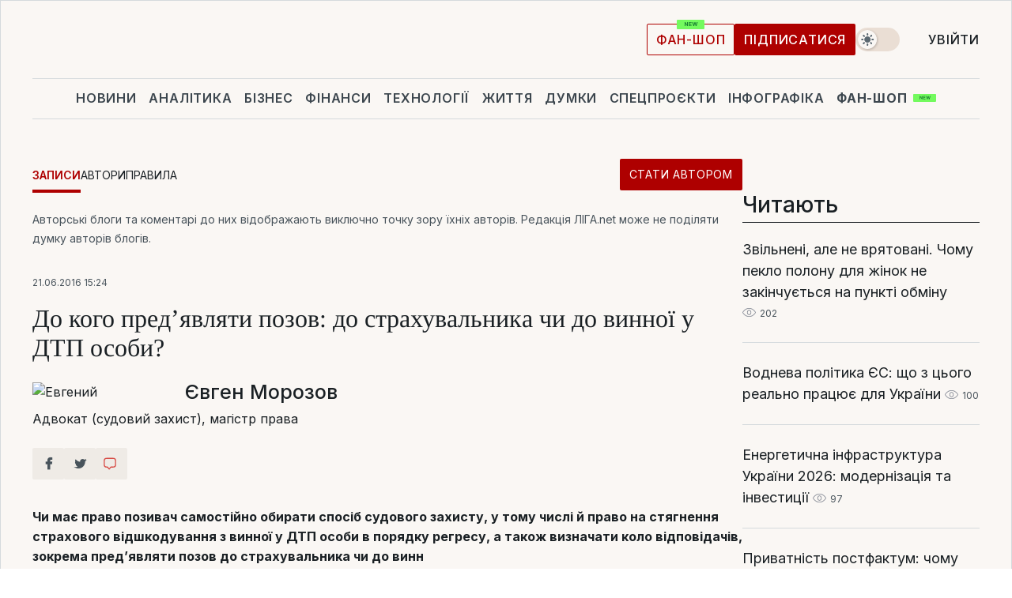

--- FILE ---
content_type: text/html; charset=UTF-8
request_url: https://blog.liga.net/user/emorozov/article/22704
body_size: 36461
content:
<!DOCTYPE html>
<html data-project="blog" lang="uk"
      data-theme="light">
<head>
    <meta charset="UTF-8">
    <meta name="robots" content="index, follow" >
<meta name="keywords" content="дтп, вред, возмещение, взыскание, ответственность, страховка, обязанность, страховщик, полис, каско, договор, регресс, суброгация, суд, защита, иск, обжалование, выплаты, страховой случай, франшиза, адвокат, Морозов Евгений, юридическая консультаци" >
<meta name="description" content="Чи має право  позивач самостійно обирати спосіб судового захисту, у тому числі й право на стягнення страхового відшкодування з винної у ДТП особи в порядку регресу, а також визначати коло відповідачів, зокрема пред’являти позов до страхувальника чи до винн. дтп, вред, возмещение, взыскание, ответственность, страховка, обязанность, страховщик, полис, каско, договор, регресс, суброгация, суд, защита, иск, обжалование, выплаты, страховой случай, франшиза, адвокат, Морозов Евгений, юридическая консультаци" >
<meta property="og:type" content="article" >
<meta property="og:title" content="До кого пред’являти позов: до страхувальника чи до винної у ДТП особи?" >
<meta property="og:description" content="Чи має право  позивач самостійно обирати спосіб судового захисту, у тому числі й право на стягнення страхового відшкодування з винної у ДТП особи в порядку регресу, а також визначати коло відповідачів, зокрема пред’являти позов до страхувальника чи до винн" >
<meta property="article:published_time" content="2016-06-21 15:24:25" >
<meta property="article:tag" content="дтп,вред,возмещение,взыскание,ответственность,страховка,обязанность,страховщик,полис,каско,договор,регресс,суброгация,суд,защита,иск,обжалование,выплаты,страховой случай,франшиза,адвокат,Морозов Евгений,юридическая консультаци" >
<meta property="og:image" content="https://wsrv.nl/?output=webp&amp;url=www.liga.net/images/general/2019/03/06/20190306123504-3867.jpg&amp;fit=cover" >
<meta property="og:url" content="https://blog.liga.net/user/emorozov/article/22704" >
<meta http-equiv="X-UA-Compatible" content="IE=edge" >
<meta name="csrf-token" content="" ><title>До кого пред’являти позов: до страхувальника чи до винної у ДТП особи? - Євген Морозов  / ЛІГА.Блоги</title><!-- DNS prefetch -->
<link rel='dns-prefetch' href='//securepubads.g.doubleclick.net' crossorigin>
<link rel='dns-prefetch' href='//adservice.google.com' crossorigin>
<link rel='dns-prefetch' href='//staticxx.facebook.com' crossorigin>
<link rel="dns-prefetch" href="//weserv.nl">

<link rel='preconnect' href='https://www.google-analytics.com' crossorigin>
<link rel='preconnect' href="https://google.com.ua" crossorigin>
<link rel='preconnect' href="https://google.com" crossorigin>
<link rel='preconnect' href="https://pagead2.googlesyndication.com" crossorigin>
<link rel='preconnect' href="https://securepubads.g.doubleclick.net" crossorigin>
<link rel='preconnect' href="https://stats.g.doubleclick.net" crossorigin>
<link rel='preconnect' href='https://www.facebook.com' crossorigin>
<link rel='preconnect' href='https://tpc.googlesyndication.com/' crossorigin>


<link rel='preconnect' href="https://ajax.googleapis.com" crossorigin>
<link rel='preconnect' href="https://cdn.ampproject.org" crossorigin>
<link rel='preconnect' href="https://adservice.google.com.ua" crossorigin>
<link rel='preconnect' href="https://www.googletagservices.com" crossorigin>
<link rel='preconnect' href="https://www.googletagmanager.com" crossorigin>
<link rel='preconnect' href="https://csi.gstatic.com" crossorigin>
<link rel='preconnect' href="https://tt.onthe.io" crossorigin>
<link rel='preconnect' href="https://cdn.onthe.io" crossorigin>
<link rel='preconnect' href="https://loadercdn.com/" crossorigin>
<link rel='preconnect' href="https://connect.facebook.net" crossorigin>
<link rel='preconnect' href="https://storage.googleapis.com" crossorigin>
<link rel="preconnect" href="https://images.weserv.nl" crossorigin>
<link rel="preconnect" href="https://wsrv.nl" crossorigin>
<link rel='preconnect' href="https://cdn.liga.net" crossorigin>

<link rel="alternate" type="application/rss+xml" title="LIGA.net. Політика і новини світу" href="https://www.liga.net/ua/news/all/rss.xml">
<link rel="alternate" type="application/rss+xml" title="LIGA.net. Новини бізнесу" href="https://www.liga.net/ua/biz/all/rss.xml">
<link rel="alternate" type="application/rss+xml" title="LIGA.net. Новини телекому та технологій" href="https://www.liga.net/ua/tech/all/rss.xml">
<link rel="alternate" type="application/rss+xml" title="LIGA.net. Life - корисні поради та новини" href="https://www.liga.net/ua/life/all/rss.xml">
<link rel="alternate" type="application/rss+xml" title="LIGA.net. Новини фінансового світу" href="https://www.liga.net/ua/fin/export/all.xml">
<link rel="alternate" type="application/rss+xml" title="LIGA.net. Блоги" href="https://www.liga.net/ua/rss/blog.xml">

<meta name="viewport" content="width=device-width, initial-scale=1.0, maximum-scale=5">
<meta name="color-scheme" content="light dark">
    <style>
        /* Перевіряємо, чи користувач раніше обрав темну тему або його система налаштована на темну тему */
        :root {
            color-scheme: light dark; /* Допомагає уникнути блимання */
        }

        html[data-theme='dark'],
        @media (prefers-color-scheme: dark) {
            body {
                background-color: #1A2024;
                color: #FAF7F4;
            }
            /* Додайте інші критичні стилі для темної теми */
        }
    </style>

<link rel="preload" href="https://cdn.liga.net/assets/fonts/Inter/Inter-Cyrillic.woff2" as="font" crossorigin type="font/woff2">
<link rel="preload" href="https://cdn.liga.net/assets/fonts/Inter/Inter-Latin.woff2" as="font" crossorigin type="font/woff2">
<link rel="preload" href="https://cdn.liga.net/assets/fonts/Tinos/Tinos-Bold-Latin.woff2" as="font" crossorigin type="font/woff2">
<link rel="preload" href="https://cdn.liga.net/assets/fonts/Tinos/Tinos-Bold-Cyrillic.woff2" as="font" crossorigin type="font/woff2">
<script src="/cdn-cgi/scripts/7d0fa10a/cloudflare-static/rocket-loader.min.js" data-cf-settings="3079f6401879da0348faa004-|49"></script><link rel="preload" as="style" href="https://cdn.liga.net/assets/fonts/fonts.css" crossorigin="anonymous" onload="this.rel='stylesheet'"/>
<!--<link rel="stylesheet" href="https://cdn.liga.net/assets/fonts/fonts.css" media="print" onload="this.media='all'">-->

<meta property="fb:app_id" content="112838268763067">
<meta name="format-detection" content="telephone=no">

<link rel="publisher" href="https://plus.google.com/113610967144302019071">
<link rel="chrome-webstore-item" href="https://chrome.google.com/webstore/detail/noochlbenmacmjbccdfffbcloilhoceh">

<link rel="search" type="application/opensearchdescription+xml" title="LIGA.net" href="https://www.liga.net/search-ua.xml">

<!--for PWA-->
<link rel="apple-touch-icon" sizes="180x180" href="https://www.liga.net/design/images/pwa_icons/apple-touch-icon.png">
<link rel="icon" type="image/png" sizes="32x32" href="https://www.liga.net/design/images/pwa_icons/favicon-32x32.png">
<link rel="icon" type="image/png" sizes="16x16" href="https://www.liga.net/design/images/pwa_icons/favicon-16x16.png">
<link rel="manifest" href="https://www.liga.net/design/images/pwa_icons/site.webmanifest">
<link rel="mask-icon" href="https://www.liga.net/design/images/pwa_icons/safari-pinned-tab.svg" color="#e40d24">
<link rel="shortcut icon" href="https://www.liga.net/design/images/pwa_icons/favicon.ico">
<meta name="msapplication-TileColor" content="#e40d24">
<meta name="msapplication-config" content="https://www.liga.net/design/images/pwa_icons/browserconfig.xml">
<meta name="theme-color" content="#e40d24">
<!-- end for PWA-->

<link rel="stylesheet" href="https://cdn.liga.net/assets/css/global.css?v=2026020205" type="text/css">


<link href="/design/css/font-awesome.min.css?v=2026020205" media="screen" rel="stylesheet" type="text/css" >
<link href="/design/css_blog/blog-view.css?v=2026020205" media="screen" rel="stylesheet" type="text/css" >
<link href="/design/css_blog/style-new.css?v=2026020205" media="screen" rel="stylesheet" type="text/css" >
<link href="/design/css_blog/320.css?v=2026020205" media="only all and (max-width:479px)" rel="stylesheet" type="text/css" >
<link href="/design/css_blog/480.css?v=2026020205" media="only all and (min-width:480px) and (max-width: 767px)" rel="stylesheet" type="text/css" >
<link href="/design/css_blog/768.css?v=2026020205" media="only all and (min-width:768px) and (max-width: 999px)" rel="stylesheet" type="text/css" >
<link href="/design/css_blog/1000-new.css?v=2026020205" media="only all and (min-width:1000px) and (max-width: 1499px)" rel="stylesheet" type="text/css" >
<link href="https://blog.liga.net/user/emorozov/article/22704" rel="canonical" >
<link href="https://blog.liga.net/amp/user/emorozov/article/22704" rel="amphtml" ><script type="3079f6401879da0348faa004-text/javascript">var page_razdel = '0';
var page_theme_id = '0';
var page_rubric = '0';
var page_tags = ["дтп","вред","возмещение","взыскание","ответственность","страховка","обязанность","страховщик","полис","каско","договор","регресс","суброгация","суд","защита","иск","обжалование","выплаты","страховой случай","франшиза","адвокат","Морозов Евгений","юридическая консультаци"];
var page_id = '22704';
var page_url = '/user/emorozov/article/22704';
var page_domain = location.hostname;
var main_domain = 'https://www.liga.net';
var current_domain = 'https://blog.liga.net';
var site_project = 'blog';
var testUser = location.href.includes('?bannertest=1');
var cdn = 'https://cdn.liga.net';
var isCommercialArticle = '';
var socialProviders = [{"name":"facebook","url":"https:\/\/www.liga.net\/ua\/auth\/facebook","icon":"#fb-modal"},{"name":"google","url":"https:\/\/www.liga.net\/ua\/auth\/google","icon":"#google-modal"}];
</script>
        <script type="3079f6401879da0348faa004-text/javascript">(function(w,d,s,l,i){w[l]=w[l]||[];w[l].push({'gtm.start': new Date().getTime(),event:'gtm.js'});var f=d.getElementsByTagName(s)[0], j=d.createElement(s),dl=l!='dataLayer'?'&l='+l:'';j.async=true;j.src='https://www.googletagmanager.com/gtm.js?id='+i+dl;f.parentNode.insertBefore(j,f);})(window,document,'script','dataLayer','GTM-5NJRMLH');</script>

    <script src="/beta/js/libs/cookies.js?v=2026020205" type="3079f6401879da0348faa004-text/javascript"></script>
    <script type="3079f6401879da0348faa004-text/javascript">
        const botPattern = "(googlebot\/|bot|Googlebot-Mobile|Googlebot-Image|Google favicon|Mediapartners-Google|bingbot|slurp|java|wget|curl|Lighthouse)";
        const re = new RegExp(botPattern, 'i');
        const userAgent = navigator.userAgent;

        let realAgent = true;

        if (re.test(userAgent)) {
            let realAgent = false;
        }

        if (typeof lang === "undefined") {
            var lang = document.getElementsByTagName('html')[0].getAttribute('lang');
        }

        if (typeof locale === "undefined") {
            var locale = 'uk_UA';
        }
        const api = Cookies.withAttributes({path: '/', domain: 'liga.net', secure: true})

        var is_login = Cookies.get('is_login'),
            is_subscribe = isSubscribe = Cookies.get('is_subscribe'),
            is_show_ad = isShowAd = Cookies.get('isShowAd')

        const isHideAdvert = function () {
            var hideAdvert = is_show_ad === 'false' && is_login === 'true' || typeof realAgent !== 'undefined' && realAgent == false;

            if (isCommercialArticle === 'true') {
                hideAdvert = true;
            }

            return hideAdvert;
        }
        var user_id = (Cookies.get("user_id") === "" || Cookies.get("user_id") === undefined) ? 0 : Cookies.get("user_id");
        var user_email = Cookies.get("email");
    </script>

    <style>
        #catfish-wrapper {
            position: fixed;
            left: 0;
            right: 0;
            display: none;
            padding: 10px 0;
            background: rgba(0, 0, 0, .6);
            z-index: 899999;
            bottom: 0 !important
        }

        @media (max-width: 766px) {
            #catfish-wrapper {
                bottom: 60px;
                padding: 0;
            }
        }

        #catfish-wrapper div {
            width: 100% !important;
            text-align: center !important
        }

        #catfish-close-btn {
            margin: 0;
            display: none;
            width: 28px !important;
            position: absolute;
            top: 0;
            right: 0;
            height: 28px;
            background-image: url('[data-uri]');
            background-size: 100%;
            background-color: rgba(255, 255, 255, 0.95);
            cursor: pointer;
            z-index: 110000
        }

        #catfish-close-btn.visible {
            display: block;
        }

        #div-gpt-ad-BRANDING {
            display: flex;
        }

        #div-gpt-ad-BRANDING iframe {

        }

        @media (min-width: 1200px) {

            #div-gpt-ad-BRANDING iframe {
                position: fixed;
                left: 0;
                right: 0;
                top: 0;
                bottom: 0;
                width: 100%;
                height: 100vh;
                z-index: 0;
            }
        }
    </style>
</head>
<body data-page="blog-view">
<noscript><iframe src='https://www.googletagmanager.com/ns.html?id=GTM-5NJRMLH' height='0' width='0' style='display:none;visibility:hidden'></iframe></noscript>

<div data-client-type="all" data-ad-slot="liganet_TOP_branding" data-template="none"></div>

<div class="container is-border">
    
<div class="support-cta">
    <div class="support-cta__text">Відповідальна якісна журналістика</div>
    <a href="https://www.liga.net/ua/donation" class="button button-sm support-cta__btn">Підписатися</a>
</div>

<header class="header">
    <div class="header__top">
        <a href="https://www.liga.net/ua" class="header__logo" aria-label="logo">
            <svg class="header__logo-icon" width="212" height="54">
                <use xlink:href="#logo"></use>
            </svg>
            <span class="sr-only">liga.net</span>
        </a>

        <div class="header__actions">
            <!--    <a href="#" class="weather-widget header__weather">-->
<!--          <span class="weather-widget__temperature">-->
<!--              <svg class="weather-widget__temperature-icon">-->
<!--                <use xlink:href="#weather"></use>-->
<!--              </svg>-->
<!--              -7°С-->
<!--          </span>-->
<!--        <span class="weather-widget__city">Івано-Франківськ</span>-->
<!--    </a>-->

            <label class="theme-switcher">
                <input type="checkbox" class="theme-switcher__input" />
                <span class="theme-switcher__control"></span>

                <span class="sr-only">theme</span>
            </label>

            
            <a href="https://shop.liga.net" target="_blank" class="button button-outline button-sm fan-btn hide-md" rel="nofollow">фан-шоп</a>

                            <a href="https://www.liga.net/ua/donation" class="button button-sm header__button header__button--last">Підписатися</a>
            
                            <div class="dropdown-widget__current js-show-auth">
                    <svg class="dropdown-widget__icon" width="14" height="15">
                        <use xlink:href="#user"></use>
                    </svg>
                    Увійти                </div>
            
            <button class="header__menu-btn js-toggle-menu">
                <svg width="14" height="14">
                    <use xlink:href="#menu-bar"></use>
                </svg>
                <span class="sr-only">Burger menu</span>
            </button>
        </div>
    </div>
</header>
<div class="header__bottom">
    <div class="search-widget header__search-for-menu">
        <form id="search_popup_menu" action="https://www.liga.net/ua/search/result" method="POST" class="search-widget__form">
            <input name="q" type="search" minlength="3" autocomplete="off" required placeholder="Пошук по сайту" class="search-widget__input">
            <button class="search-widget__send" type="submit" aria-label="Пошук">
                <svg>
                    <use xlink:href="#search-big"></use>
                </svg>
                <span class="sr-only">search-icon</span>
            </button>
        </form>
    </div>
    <a href="https://www.liga.net/ua" class="header__home hide-sm" aria-label="home">
        <svg class="header__home-icon">
            <use xlink:href="#home"></use>
        </svg>

        <span class="sr-only">home-icon</span>
    </a>
    <nav class="header-menu header__menu">

        <ul class="header-menu__list" id="menu">
            <li class="header-menu__item">
                <a href="https://news.liga.net/ua" class="header-menu__link">Новини</a>
            </li>
            <li class="header-menu__item">
                <a href="https://www.liga.net/ua/analytics" class="header-menu__link">Аналітика</a>
            </li>
            <li class="header-menu__item">
                <a href="https://biz.liga.net/ua" class="header-menu__link">Бізнес</a>
            </li>
            <li class="header-menu__item">
                <a href="https://finance.liga.net/ua" class="header-menu__link">Фінанси</a>
            </li>
            <li class="header-menu__item">
                <a href="https://tech.liga.net/ua" class="header-menu__link">Технології</a>
            </li>
            <li class="header-menu__item">
                <a href="https://life.liga.net" class="header-menu__link">Життя</a>
            </li>
            <li class="header-menu__item">
                <a href="https://www.liga.net/ua/opinion" class="header-menu__link">Думки</a>
            </li>
            <li class="header-menu__item">
                <a href="https://www.liga.net/ua/projects" class="header-menu__link">Спецпроєкти</a>
            </li>
            <li class="header-menu__item">
                <a href="https://www.liga.net/ua/infographic-of-the-day" class="header-menu__link">Інфографіка</a>
            </li>
            <li class="header-menu__item order">
                <a href="https://shop.liga.net" target="_blank" class="header-menu__link" rel="nofollow">
                    <b>фан-шоп</b>
                    <svg class="visible" width="29" height="10" viewBox="0 0 29 10" fill="none" xmlns="http://www.w3.org/2000/svg">
                        <rect width="29" height="9.94286" rx="0.951976" fill="#73FA5E"/>
                        <path d="M11.7062 2.51492V6.66016H10.9492L9.14577 4.05117H9.11541V6.66016H8.239V2.51492H9.00814L10.7974 5.12188H10.8338V2.51492H11.7062ZM12.7153 6.66016V2.51492H15.5085V3.2375H13.5917V4.22523H15.3647V4.94782H13.5917V5.93757H15.5165V6.66016H12.7153ZM17.4233 6.66016L16.2372 2.51492H17.1946L17.8807 5.39513H17.9151L18.6721 2.51492H19.4919L20.2468 5.4012H20.2833L20.9694 2.51492H21.9268L20.7407 6.66016H19.8866L19.0972 3.94996H19.0648L18.2774 6.66016H17.4233Z" fill="#187D31"/>
                    </svg>
                </a>
            </li>
                            <li class="header-menu__item">
                    <a href="https://www.liga.net/promocode/ua" class="header-menu__link">Промокоди</a>
                </li>
                <li class="header-menu__item">
                    <a href="https://file.liga.net/ua" class="header-menu__link">Досьє</a>
                </li>
                <li class="header-menu__item">
                    <a href="https://blog.liga.net" class="header-menu__link">Блоги</a>
                </li>
                <li class="header-menu__item">
                    <a href="https://www.liga.net/igaming//ua" class="header-menu__link">iGaming</a>
                </li>
                <li class="header-menu__item">
                    <a href="https://radnyky.liga.net/" class="header-menu__link">LIGA. Радників</a>
                </li>
                    </ul>
        <span class="header-menu__button" style="display: none;">...</span>
        <ul class="dropdown-widget header-menu__dropdown"></ul>
    </nav>

    <button type="button" class="header__search-btn js-toggle-search hide-sm" aria-label="Пошук">
        <svg>
            <use xlink:href="#search-big"></use>
        </svg>
        <span class="sr-only">searc-big-icon</span>
    </button>
</div>

<div class="search-widget header__search">
    <form id="search_popup" action="https://www.liga.net/ua/search/result" method="POST" class="search-widget__form">
        <input name="q" type="search" minlength="3" autocomplete="off" required placeholder="Пошук по сайту" class="search-widget__input">
        <button class="search-widget__send" type="submit" aria-label="Пошук">
            <svg>
                <use xlink:href="#search-big"></use>
            </svg>
            <span class="sr-only">search-big-icon-popup</span>
        </button>
    </form>
</div>


    
    
    <script type="3079f6401879da0348faa004-text/javascript">
    var blog_id = 22704;

    document.addEventListener('DOMContentLoaded', function () {
        var xhr = new XMLHttpRequest();
        xhr.open('GET', '/counter/' + blog_id, true);
        xhr.send();
    });

    function getCookie(cname) {
        var name = cname + '=';
        var decodedCookie = decodeURIComponent(document.cookie);
        var ca = decodedCookie.split(';');
        for (var i = 0; i < ca.length; i++) {
            var c = ca[i];
            while (c.charAt(0) == ' ') {
                c = c.substring(1);
            }
            if (c.indexOf(name) == 0) {
                return c.substring(name.length, c.length);
            }
        }
        return '';
    }
</script>

<div class="main-page">
    <div class="center-part">

                <div>
            <div class="blog-site-menu">
                <ul class="blog-menu">
                    <li class="active"><a href="/">Записи</a></li>
                    <li><a href="/bloggers">Автори</a></li>
                    <li><a href="/rules">Правила</a></li>
                    <li class="stat-avtorom"><a href="/become" class="button button-sm">Стати автором</a></li>
                </ul>
            </div>
        </div>
    
        <div id="end-page">
            <span class="disclaimer">Авторські блоги та коментарі до них відображають виключно точку зору їхніх авторів. Редакція ЛІГА.net може не поділяти думку авторів блогів.</span>
            <div class="news-title">
                <span class="date">21.06.2016 15:24</span>
                <h1>До кого пред’являти позов: до страхувальника чи до винної у ДТП особи?</h1>

                <div class="author">
                    <div class="image">
                        <a href="/user/emorozov/profile">                            
                            <picture><source media="(max-width: 173px)" srcset="https://wsrv.nl/?output=webp&url=www.liga.net/images/general/2019/03/06/20190306123504-3867.jpg&w=173&h=173&fit=cover"><source media="(max-width: 173px)" srcset="https://wsrv.nl/?output=webp&url=www.liga.net/images/general/2019/03/06/20190306123504-3867.jpg&w=173&h=173&fit=cover 1x, https://wsrv.nl/?output=webp&url=www.liga.net/images/general/2019/03/06/20190306123504-3867.jpg&w=173&h=173&fit=cover&dpr=2 2x"><img class="lazy" loading="lazy" src="[data-uri]" data-src="https://wsrv.nl/?output=webp&url=www.liga.net/images/general/2019/03/06/20190306123504-3867.jpg&w=173&h=173&fit=cover" srcset="https://wsrv.nl/?output=webp&url=www.liga.net/images/general/2019/03/06/20190306123504-3867.jpg&w=173&h=173&fit=cover 1x, https://wsrv.nl/?output=webp&url=www.liga.net/images/general/2019/03/06/20190306123504-3867.jpg&w=173&h=173&fit=cover&dpr=2 2x" alt="Евгений" title="Евгений" width="173" height="173"></picture>                        </a>
                    </div>

                    <div class="text">
                        <a href="/user/emorozov/profile" class="name"  rel="author">Євген Морозов</a>
                        <span class="description">Адвокат (судовий захист), магістр права</span>
                    </div>

                    <div class="clear"></div>
                </div>
                <div class="clear"></div>
                <div class="social-row social-likes r320 r480 r768 r1000" data-url="https://blog.liga.net/user/emorozov/article/22704">
                    <i class="fa fa-facebook social-item facebook"></i>
                    <i class="fa fa-twitter social-item twitter"></i>
                    <i class="fa fa-get-pocket social-item pocket"></i>
                    <a href="#fb-root" id="slide-to-comment" class="comment-o social-item">
                            <span class="social-likes__button">
                                <svg data-name="Layer 1" xmlns="http://www.w3.org/2000/svg" viewBox="0 0 44 36"><defs><style>.commenthover {fill:#d74943;} #slide-to-comment:hover .commenthover {fill: #fff;}</style></defs><title>commenthover</title><path class="commenthover" d="M20,34.64a1.47,1.47,0,0,1-1.12-.52L14.54,29H12.63a7.76,7.76,0,0,1-7.75-7.75V9.12a7.76,7.76,0,0,1,7.75-7.75H31.37a7.76,7.76,0,0,1,7.75,7.75V21.28A7.75,7.75,0,0,1,31.37,29h-6l-4.21,5.08A1.53,1.53,0,0,1,20,34.64ZM12.63,4.31A4.82,4.82,0,0,0,7.82,9.12V21.28a4.82,4.82,0,0,0,4.81,4.81h2.59a1.47,1.47,0,0,1,1.12.52L20,30.89l3.53-4.27a1.47,1.47,0,0,1,1.13-.53h6.73a4.82,4.82,0,0,0,4.81-4.81V9.12a4.82,4.82,0,0,0-4.81-4.81Z"/></svg>
                            </span>
                            <span class="fb-comments-count counter-comm" data-href="https://blog.liga.net/user/emorozov/article/22704"></span>
                        </a>                       
                    <div class="clear"></div>
                </div>
            </div>

            <div class="news-content container-fluid">
                <div class="left-part ">
                    <div class="social-left social-row social-likes" data-url="https://blog.liga.net/user/emorozov/article/22704">
                        <i class="fa fa-facebook social-item facebook"></i>
                        <i class="fa fa-twitter social-item twitter"></i>
                        <a href="#fb-root" id="slide-to-comment" class="comment-o social-item">
                            <span class="social-likes__button">
                                <svg data-name="Layer 1" xmlns="http://www.w3.org/2000/svg" viewBox="0 0 44 36"><defs><style>.commenthover {fill:#d74943;} #slide-to-comment:hover .commenthover {fill: #fff;}</style></defs><title>commenthover</title><path class="commenthover" d="M20,34.64a1.47,1.47,0,0,1-1.12-.52L14.54,29H12.63a7.76,7.76,0,0,1-7.75-7.75V9.12a7.76,7.76,0,0,1,7.75-7.75H31.37a7.76,7.76,0,0,1,7.75,7.75V21.28A7.75,7.75,0,0,1,31.37,29h-6l-4.21,5.08A1.53,1.53,0,0,1,20,34.64ZM12.63,4.31A4.82,4.82,0,0,0,7.82,9.12V21.28a4.82,4.82,0,0,0,4.81,4.81h2.59a1.47,1.47,0,0,1,1.12.52L20,30.89l3.53-4.27a1.47,1.47,0,0,1,1.13-.53h6.73a4.82,4.82,0,0,0,4.81-4.81V9.12a4.82,4.82,0,0,0-4.81-4.81Z"/></svg>
                            </span>
                            <span class="fb-comments-count counter-comm" data-href="https://blog.liga.net/user/emorozov/article/22704"></span>
                        </a>            
                    </div>
                </div>

                <p><strong>Чи має право  позивач самостійно обирати спосіб судового захисту, у тому числі й право на стягнення страхового відшкодування з винної у ДТП особи в порядку регресу, а також визначати коло відповідачів, зокрема пред’являти позов до страхувальника чи до винн</strong></p>

                <div style="text-align: justify;"><p class="MsoNormal" style="margin-bottom: 0.0001pt; text-indent: 35.4pt;"><span lang="UK" style="font-size:12.0pt;font-family:&quot;Times New Roman CYR&quot;,serif;&#xD;&#xA;mso-ansi-language:UK">Відповідно до судової практики Верховного суду Українищодо розгляду цивільних справ, що виникають з договорів страхування, в томучислі системного аналізу даної категорії справ, зробленого його Головою –Романюком Я.М. вбачається наступне.<o:p></o:p></span></p><p class="MsoNormal" style="margin-bottom: 0.0001pt; text-indent: 35.4pt;"><span lang="UK" style="font-size:12.0pt;font-family:&quot;Times New Roman CYR&quot;,serif;&#xD;&#xA;mso-ansi-language:UK"> </span><b style="text-indent: 35.4pt;"><i><span lang="UK" style="font-size:12.0pt;font-family:&quot;Times New Roman CYR&quot;,serif;&#xD;&#xA;mso-ansi-language:UK">Загальні положення про договір страхування.</span></i></b></p><div class="read-too"><span class="main-title"><span>Читайте також</span><span class="hr"></span></span><a href="https://biz.liga.net/all/all/article/biznes-nedelya-nabsovet-v-energoatome-stereo-plaza-i-otel-turist-dlya-pereselentsev">Бізнес-тиждень: наглядова рада в Енергоатомі, Stereo Plaza та готель "Турист" для переселенців</a><a href="https://biz.liga.net/all/all/interview/ne-risk-professionalnyi-aktiv-rukovoditel-arma-ob-eks-advokate-medvedchuka-stereo-plaze-i-ids">"Не ризик, а професійний актив" – керівниця АРМА про ексадвоката Медведчука, Стерео Плазу та IDS</a><a href="https://biz.liga.net/all/telekom/article/v-2026-godu-fiksirovannyi-internet-podorozhaet-no-est-alternativa">Фіксований інтернет подорожчає у 2026 році. Але є альтернатива</a></div><p class="MsoNormal" style="margin-bottom: 0.0001pt; text-indent: 35.4pt;"><span lang="UK" style="font-size:12.0pt;font-family:&quot;Times New Roman CYR&quot;,serif;&#xD;&#xA;mso-ansi-language:UK">Визначення «договору страхування» закріплено в Цивільномукодексі України (ст. 979), Господарському кодексі України (ст. 354) та в Законі№ 85/96-ВР. <o:p></o:p></span></p><p class="MsoNormal" style="margin-bottom: 0.0001pt; text-indent: 35.4pt;"><span lang="UK" style="font-size:12.0pt;font-family:&quot;Times New Roman CYR&quot;,serif;&#xD;&#xA;mso-ansi-language:UK">Так, згідно зі ст. 16 цього Закону договір страхування —це письмова угода між страхувальником і страховиком, відповідно до якоїстраховик бере на себе зобов’язання у разі настання страхового випадкуздійснити страхову виплату страхувальнику або іншій особі, визначеній удоговорі страхування страхувальником, на користь якої укладено договірстрахування (подати допомогу, виконати послугу тощо), а страхувальникзобов’язується сплачувати страхові платежі у визначені строки та виконуватиінші умови договору.<o:p></o:p></span></p><p class="MsoNormal" style="margin-bottom: 0.0001pt; text-indent: 35.4pt;"><b><span lang="UK" style="font-size:12.0pt;&#xD;&#xA;font-family:&quot;Times New Roman CYR&quot;,serif;mso-ansi-language:UK">Отже, договірстрахування є двостороннім, оплатним, строковим, <u>консенсуальним.</u></span></b><span lang="UK" style="font-size:12.0pt;font-family:&quot;Times New Roman CYR&quot;,serif;&#xD;&#xA;mso-ansi-language:UK"> Договір відповідно до Закону № 1961-IV є публічним, накористь третьої особи.<o:p></o:p></span></p><p class="MsoNormal" style="margin-bottom: 0.0001pt; text-indent: 35.4pt;"><span lang="UK" style="font-size:12.0pt;font-family:&quot;Times New Roman CYR&quot;,serif;&#xD;&#xA;mso-ansi-language:UK">Форма договору страхування є письмовою, причомунедотримання цієї вимоги, встановленої ст. 981 ЦК, робить такий договірнікчемним. Проте в цьому випадку слід пам’ятати положення ч. 2 ст. 218 ЦК: якщодоговір укладено усно і одна зі сторін здійснила платіж, а інша прийняла його,то позивач може звернутися до суду з позовом про визнання договору дійсним.Інакше договір є недійсним з моменту його укладення і жодних цивільно-правовихнаслідків, крім наслідків недійсності договору, не породжує.<o:p></o:p></span></p><p class="MsoNormal" style="margin-bottom: 0.0001pt; text-indent: 35.4pt;"><span lang="UK" style="font-size:12.0pt;font-family:&quot;Times New Roman CYR&quot;,serif;&#xD;&#xA;mso-ansi-language:UK">Відповідно до ч. 1 ст. 981 ЦК, ч. 2 ст. 18 Закону № 85/96-ВРфакт укладення договору страхування може посвідчуватися страховим свідоцтвом(полісом, сертифікатом), що є формою договору страхування.<o:p></o:p></span></p><p class="MsoNormal" style="margin-bottom: 0.0001pt; text-indent: 35.4pt;"><span lang="UK" style="font-size:12.0pt;font-family:&quot;Times New Roman CYR&quot;,serif;&#xD;&#xA;mso-ansi-language:UK">Відповідно до п. 5 ч. 1 ст. 991 ЦК страховик має правовідмовитися від здійснення страхової виплати у разі несвоєчасного повідомленнястрахувальником без поважних на те причин про настання страхового випадку.<o:p></o:p></span></p><p class="MsoNormal" style="margin-bottom: 0.0001pt; text-indent: 35.4pt;"><span lang="UK" style="font-size:12.0pt;font-family:&quot;Times New Roman CYR&quot;,serif;&#xD;&#xA;mso-ansi-language:UK">У системному зв’язку з п. 5 ч. 1 ст. 989 ЦК, яким настрахувальника покладено обов’язок повідомити страховика про настаннястрахового випадку у строк, встановлений договором, правове значення маєповідомлення страховика про настання страхового випадку у строк, який даєстраховику можливість дослідити обставини справи та дійти висновку про визнанняйого страховим випадком чи відмову в цьому. <o:p></o:p></span></p><p class="MsoNormal" style="margin-bottom: 0.0001pt; text-indent: 35.4pt;"><span lang="UK" style="font-size:12.0pt;font-family:&quot;Times New Roman CYR&quot;,serif;&#xD;&#xA;mso-ansi-language:UK">Разом з тим, <b><i>сам факт порушення страхувальникомвизначеного договором страхування строку подання документів, що стосуютьсястрахового випадку, за наявності факту своєчасного повідомлення страховика пронастання страхового випадку не може бути підставою для відмови від здійсненнястрахової виплати.<o:p></o:p></i></b></span></p><p class="MsoNormal" style="margin-bottom: 0.0001pt; text-indent: 35.4pt;"><u><b><i><span lang="UK" style="font-size:12.0pt;font-family:&quot;Times New Roman CYR&quot;,serif;&#xD;&#xA;mso-ansi-language:UK"> </span></i></b><b style="text-indent: 35.4pt;"><i><span lang="UK" style="font-size:12.0pt;font-family:&quot;Times New Roman CYR&quot;,serif;&#xD;&#xA;mso-ansi-language:UK">Основна частина.</span></i></b><b style="text-indent: 35.4pt;"><i><span lang="UK" style="font-size:12.0pt;font-family:&quot;Times New Roman CYR&quot;,serif;&#xD;&#xA;mso-ansi-language:UK"> </span></i></b></u></p><p class="MsoNormal" style="margin-bottom: 0.0001pt; text-indent: 35.4pt;"><b><u><span lang="UK" style="font-size:12.0pt;&#xD;&#xA;font-family:&quot;Times New Roman CYR&quot;,serif;mso-ansi-language:UK">Аналіз судовоїпрактики передбачає дві можливості відшкодування шкоди: <o:p></o:p></span></u></b></p><p class="MsoNormal" style="margin: 0cm 0cm 0.0001pt 21.3pt; text-indent: -18pt;"><!--[if !supportLists]--><span lang="UK" style="font-size:12.0pt;font-family:&quot;Times New Roman CYR&quot;,serif;&#xD;&#xA;mso-fareast-font-family:&quot;Times New Roman CYR&quot;;mso-ansi-language:UK">-<span style="font-stretch: normal; font-size: 7pt; font-family: &quot;Times New Roman&quot;;">         </span></span><!--[endif]--><b><i><span lang="UK" style="font-size:12.0pt;&#xD;&#xA;font-family:&quot;Times New Roman CYR&quot;,serif;mso-ansi-language:UK">за рахунокбезпосереднього заподіювача шкоди; <o:p></o:p></span></i></b></p><p class="MsoNormal" style="margin: 0cm 0cm 0.0001pt 21.3pt; text-indent: -18pt;"><!--[if !supportLists]--><span lang="UK" style="font-size:12.0pt;font-family:&quot;Times New Roman CYR&quot;,serif;&#xD;&#xA;mso-fareast-font-family:&quot;Times New Roman CYR&quot;;mso-ansi-language:UK">-<span style="font-stretch: normal; font-size: 7pt; font-family: &quot;Times New Roman&quot;;">         </span></span><!--[endif]--><b><i><span lang="UK" style="font-size:12.0pt;&#xD;&#xA;font-family:&quot;Times New Roman CYR&quot;,serif;mso-ansi-language:UK">за рахунокстраховика шляхом отримання страхового відшкодування. <o:p></o:p></span></i></b></p><p class="MsoNormal" style="margin-bottom: 0.0001pt; text-indent: 35.4pt;"><b><span lang="UK" style="font-size:12.0pt;&#xD;&#xA;font-family:&quot;Times New Roman CYR&quot;,serif;mso-ansi-language:UK">ВАЖЛИВО:</span></b><span lang="UK" style="font-size:12.0pt;font-family:&quot;Times New Roman CYR&quot;,serif;&#xD;&#xA;mso-ansi-language:UK"> Право вибору належить самому потерпілому.<o:p></o:p></span></p><p class="MsoNormal" style="margin-bottom: 0.0001pt; text-indent: 35.4pt;"><span lang="UK" style="font-size:12.0pt;font-family:&quot;Times New Roman CYR&quot;,serif;&#xD;&#xA;mso-ansi-language:UK">Перехід права вимоги від страхувальника (вигодонабувача)до страховика називається суброгацією. При суброгації нового зобов’язання ізвідшкодування збитків не виникає — відбувається заміна кредитора: потерпілий (аним є страхувальник або вигодонабувач) передає страховику своє право вимоги доособи, відповідальної за спричинення шкоди. Внаслідок цього страховик виступаєзамість потерпілого.<o:p></o:p></span></p><p class="MsoNormal" style="margin-bottom: 0.0001pt; text-indent: 35.4pt;"><span lang="UK" style="font-size:12.0pt;font-family:&quot;Times New Roman CYR&quot;,serif;&#xD;&#xA;mso-ansi-language:UK">І регрес, і суброгація виникають на підставі закону.Наприклад, право регресної вимоги встановлено для страховика за договорамиобов’язкового страхування цивільної відповідальності власників транспортнихзасобів до особи, яка заподіяла шкоду, у разі, коли ця шкода заподіяна життю таздоров’ю умисно, а також внаслідок вчинення ДТП у стані алкогольного абонаркотичного сп’яніння тощо. Суброгація також виникає на підставі закону — ст.993 ЦК та ст. 27 Закону № 85/96-ВР.<o:p></o:p></span></p><p class="MsoNormal" style="margin-bottom: 0.0001pt; text-indent: 35.4pt;"><span lang="UK" style="font-size:12.0pt;font-family:&quot;Times New Roman CYR&quot;,serif;&#xD;&#xA;mso-ansi-language:UK">Проте Верховний суд України вказує, що між зазначенимипоняттями існують відмінності: <o:p></o:p></span></p><p class="MsoNormal" style="margin: 0cm 0cm 0.0001pt 21.3pt; text-indent: -18pt;"><!--[if !supportLists]--><span lang="UK" style="font-size:12.0pt;font-family:&quot;Times New Roman CYR&quot;,serif;&#xD;&#xA;mso-fareast-font-family:&quot;Times New Roman CYR&quot;;mso-ansi-language:UK">-<span style="font-stretch: normal; font-size: 7pt; font-family: &quot;Times New Roman&quot;;">         </span></span><!--[endif]--><span lang="UK" style="font-size:12.0pt;&#xD;&#xA;font-family:&quot;Times New Roman CYR&quot;,serif;mso-ansi-language:UK">за суброгаціївідбувається лише зміна осіб у вже наявному зобов’язанні (зміна активногосуб’єкта) зі збереженням самого зобов’язання. Це означає, що одна особа набуваєправ і обов’язків іншої особи у конкретних правовідносинах. У процесуальномувідношенні страхувальник передає свої права страховику на підставі договору ісприяє реалізації останнім прийнятих суброгаційних прав. <o:p></o:p></span></p><p class="MsoNormal" style="margin: 0cm 0cm 0.0001pt 21.3pt; text-indent: -18pt;"><!--[if !supportLists]--><span lang="UK" style="font-size:12.0pt;font-family:&quot;Times New Roman CYR&quot;,serif;&#xD;&#xA;mso-fareast-font-family:&quot;Times New Roman CYR&quot;;mso-ansi-language:UK">-<span style="font-stretch: normal; font-size: 7pt; font-family: &quot;Times New Roman&quot;;">         </span></span><!--[endif]--><span lang="UK" style="font-size:12.0pt;&#xD;&#xA;font-family:&quot;Times New Roman CYR&quot;,serif;mso-ansi-language:UK">при регресі однезобов’язання замінює собою інше, але переходу прав від одного кредитора доіншого не відбувається.<o:p></o:p></span></p><p class="MsoNormal" style="margin: 0cm 0cm 0.0001pt 21.3pt; text-indent: -18pt;"><!--[if !supportLists]--><span lang="UK" style="font-size:12.0pt;font-family:&quot;Times New Roman CYR&quot;,serif;&#xD;&#xA;mso-fareast-font-family:&quot;Times New Roman CYR&quot;;mso-ansi-language:UK">-<span style="font-stretch: normal; font-size: 7pt; font-family: &quot;Times New Roman&quot;;">         </span></span><!--[endif]--><span lang="UK" style="font-size:12.0pt;&#xD;&#xA;font-family:&quot;Times New Roman CYR&quot;,serif;mso-ansi-language:UK">ці інститутимають різний режим правового регулювання. Так, регрес регулюється загальниминормами цивільного права, а для суброгації відповідно до ст. 993 ЦКвстановлений особливий правовий режим.<o:p></o:p></span></p><p class="MsoNormal" style="margin: 0cm 0cm 0.0001pt 21.3pt; text-indent: -18pt;"><!--[if !supportLists]--><span lang="UK" style="font-size:12.0pt;font-family:&quot;Times New Roman CYR&quot;,serif;&#xD;&#xA;mso-fareast-font-family:&quot;Times New Roman CYR&quot;;mso-ansi-language:UK">-<span style="font-stretch: normal; font-size: 7pt; font-family: &quot;Times New Roman&quot;;">         </span></span><!--[endif]--><span lang="UK" style="font-size:12.0pt;&#xD;&#xA;font-family:&quot;Times New Roman CYR&quot;,serif;mso-ansi-language:UK">регрес устрахуванні виникає стосовно вузького кола осіб, тоді як суброгаціязастосовуються щодо будь-якої особи, відповідальної за настання страховоговипадку. <b><o:p></o:p></b></span></p><p class="MsoNormal" style="margin: 0cm 0cm 0.0001pt 3.3pt;"><b><u><span lang="UK" style="font-size:&#xD;&#xA;12.0pt;font-family:&quot;Times New Roman CYR&quot;,serif;mso-ansi-language:UK">ВАЖЛИВО</span></u></b><b><span lang="UK" style="font-size:12.0pt;&#xD;&#xA;font-family:&quot;Times New Roman CYR&quot;,serif;mso-ansi-language:UK">:</span></b><span lang="UK" style="font-size:12.0pt;font-family:&quot;Times New Roman CYR&quot;,serif;&#xD;&#xA;mso-ansi-language:UK"><b>При суброгаціїперебіг строку позовної давності починається з моменту виникнення страховоговипадку. При регресі — з моменту, коли страховик виплатив страховевідшкодування, тобто зазнав збитків.<o:p></o:p></b></span></p><p class="MsoNormal" style="margin-bottom: 0.0001pt; text-indent: 35.4pt;"><span lang="UK" style="font-size:12.0pt;font-family:&quot;Times New Roman CYR&quot;,serif;&#xD;&#xA;mso-ansi-language:UK">Разом з цим для відповіді на питання про право позивачасамостійно обирати спосіб судового захисту, у тому числі й право на стягненнястрахового відшкодування з винної у ДТП особи в порядку регресу, а такожвизначати коло відповідачів, зокрема пред’являти позов до страхувальника чи довинної у ДТП особи, необхідно звернутися до конкретної судової практики.<o:p></o:p></span></p><p class="MsoNormal" style="margin-bottom: 0.0001pt; text-indent: 35.4pt;"><span lang="UK" style="font-size:12.0pt;font-family:&quot;Times New Roman CYR&quot;,serif;&#xD;&#xA;mso-ansi-language:UK">Так, Верховний суд України 23.12.2015 р. розглядаючисправу № 6-2587цс15 вказав на наступне.<o:p></o:p></span></p><p class="MsoNormal" style="margin-bottom: 0.0001pt; text-indent: 35.4pt;"><span lang="UK" style="font-size:12.0pt;font-family:&quot;Times New Roman CYR&quot;,serif;&#xD;&#xA;mso-ansi-language:UK">Відповідно до статті 1 Закону України «Про страхування»страхування –  це вид цивільно-правовихвідносин щодо  захисту майнових інтересівфізичних осіб та юридичних осіб у разі настання певних подій (страховихвипадків), визначених договором страхування або чинним законодавством, зарахунок грошових фондів, що формуються шляхом сплати фізичними особами таюридичними особами страхових платежів (страхових внесків, страхових премій) тадоходів від розміщення коштів цих фондів. <o:p></o:p></span></p><p class="MsoNormal" style="margin-bottom: 0.0001pt; text-indent: 35.4pt;"><span lang="UK" style="font-size:12.0pt;font-family:&quot;Times New Roman CYR&quot;,serif;&#xD;&#xA;mso-ansi-language:UK">За змістом статті 993 ЦК України та статті 27 ЗаконуУкраїни «Про страхування» до страховика, який виплатив страхове відшкодуванняза договором майнового страхування, у межах фактичних затрат переходить правовимоги, яке страхувальник або інша особа, що одержала страхове відшкодування,має до особи, відповідальної за завдані збитки.<o:p></o:p></span></p><p class="MsoNormal" style="margin-bottom: 0.0001pt; text-indent: 35.4pt;"><span lang="UK" style="font-size:12.0pt;font-family:&quot;Times New Roman CYR&quot;,serif;&#xD;&#xA;mso-ansi-language:UK"> Згідно зі статтею1194 ЦК України особа, яка застрахувала свою цивільну відповідальність, у разінедостатності страхової виплати (страхового відшкодування) для повноговідшкодування завданої нею шкоди зобов’язана оплатити потерпілому різницю між фактичним розміром шкоди і страховоювиплатою (страховим відшкодуванням).<o:p></o:p></span></p><p class="MsoNormal" style="margin-bottom: 0.0001pt; text-indent: 36pt;"><span lang="UK" style="font-size:12.0pt;font-family:&quot;Times New Roman CYR&quot;,serif;&#xD;&#xA;mso-ansi-language:UK">Статтею 15 ЦПК України передбачено, що кожна особа маєправо на захист свого цивільного права в разі його порушення, невизнання абооспорювання. Кожна особа має право на захист свого інтересу, який не суперечитьзагальним засадам цивільного законодавства.<o:p></o:p></span></p><p class="MsoNormal" style="margin-bottom: 0.0001pt; text-indent: 35.4pt;"><span lang="UK" style="font-size:12.0pt;font-family:&quot;Times New Roman CYR&quot;,serif;&#xD;&#xA;mso-ansi-language:UK">Способи захисту цивільних прав та інтересів визначено вчастині другій статті 16 ЦК України.<o:p></o:p></span></p><p class="MsoNormal" style="margin-bottom: 0.0001pt; text-indent: 35.4pt;"><b><span lang="UK" style="font-size:12.0pt;&#xD;&#xA;font-family:&quot;Times New Roman CYR&quot;,serif;mso-ansi-language:UK">Висновком ВСУбуло те, що страховик, який виплатив страхове відшкодування  має право самостійно обирати спосіб захистусвого порушеного права, зокрема право вимоги до винної особи про стягненнякоштів у розмірі виплаченого страховиком відшкодування.<o:p></o:p></span></b></p><p class="MsoNormal" style="margin-bottom: 0.0001pt; text-indent: 35.4pt;"><span lang="UK" style="font-size:12.0pt;font-family:&quot;Times New Roman CYR&quot;,serif;&#xD;&#xA;mso-ansi-language:UK">Окремо необхідно вказати, що 20 січня 2016 року Верховний суд України у справі № 6-2808цс15 дійшов донаступного висновку.<o:p></o:p></span></p><p class="MsoNormal" style="margin-bottom: 0.0001pt; text-indent: 35.4pt;"><span lang="UK" style="font-size:12.0pt;font-family:&quot;Times New Roman CYR&quot;,serif;&#xD;&#xA;mso-ansi-language:UK;mso-bidi-font-weight:bold">За загальним правиломвідповідальність за шкоду несе боржник – особа, яка завдала шкоди. Якщо шкодазавдана джерелом підвищеної небезпеки (зокрема, діяльністю щодо використання,зберігання та утримання транспортного засобу), така шкода відшкодовуєтьсяволодільцем джерела підвищеної небезпеки – особою, яка на відповідній правовійпідставі (право власності, інше речове право, договір підряду, оренди тощо)володіє транспортним засобом (частина друга статті 1187 ЦК України).<o:p></o:p></span></p><p class="MsoNormal" style="margin-bottom: 0.0001pt; text-indent: 35.4pt;"><span lang="UK" style="font-size:12.0pt;font-family:&quot;Times New Roman CYR&quot;,serif;&#xD;&#xA;mso-ansi-language:UK;mso-bidi-font-weight:bold">Як передбачено статтею 1194 ЦКУкраїни, в разі, якщо страхової виплати (страхового відшкодування) недостатньодля повного відшкодування шкоди, завданої особою, яка застрахувала своюцивільну відповідальність, ця особа зобов’язана сплатити потерпілому різницюміж фактичним розміром шкоди і страховою виплатою (страховимвідшкодуванням).  <o:p></o:p></span></p><p class="MsoNormal" style="margin-bottom: 0.0001pt; text-indent: 35.4pt;"><span lang="UK" style="font-size:12.0pt;font-family:&quot;Times New Roman CYR&quot;,serif;&#xD;&#xA;mso-ansi-language:UK;mso-bidi-font-weight:bold">З огляду на вищенаведене,сторонами договору обов’язкового страхування цивільно-правової відповідальностівласників наземних транспортних засобів є страхувальник та страховик. При цьомудоговір укладається з метою забезпечення прав третіх осіб (потерпілих) навідшкодування шкоди, завданої цим третім особам унаслідок скоєннядорожньо-транспортної пригоди за участю забезпеченого транспортного засобу. <o:p></o:p></span></p><p class="MsoNormal" style="margin-bottom: 0.0001pt; text-indent: 35.4pt;"><span lang="UK" style="font-size:12.0pt;font-family:&quot;Times New Roman CYR&quot;,serif;&#xD;&#xA;mso-ansi-language:UK;mso-bidi-font-weight:bold">Завдання потерпілому шкодиособою, цивільна відповідальність якої застрахована, внаслідокдорожньо-транспортної пригоди породжує деліктне зобов’язання, в якому правупотерпілого (кредитора) вимагати відшкодування завданої шкоди в повному обсязікореспондується відповідний обов’язок боржника (особи, яка завдала шкоди).Водночас така дорожньо-транспортна пригода слугує підставою для виникненнядоговірного зобов’язання згідно з договором обов’язкового страхуванняцивільно-правової відповідальності власників наземних транспортних засобів, вякому потерпілий так само має право вимоги до боржника – в договірномузобов’язанні ним є страховик. <o:p></o:p></span></p><p class="MsoNormal" style="margin-bottom: 0.0001pt; text-indent: 35.4pt;"><span lang="UK" style="font-size:12.0pt;font-family:&quot;Times New Roman CYR&quot;,serif;&#xD;&#xA;mso-ansi-language:UK;mso-bidi-font-weight:bold">Разом із тим, зазначенізобов’язання не виключають одне одного. Деліктне зобов’язання – первісне, основне зобов’язання, в якому дієзагальний принцип відшкодування шкоди в повному обсязі, підставою йоговиникнення є завдання шкоди. Натомість страхове відшкодування – виплата, яказдійснюється страховиком відповідно до умов договору, виключно в межахстрахової суми та в разі, якщо подія, в результаті якої завдана шкода, будекваліфікована як страховий випадок. Одержання потерпілим страховоговідшкодування за договором не обов’язково припиняє деліктне зобов’язання,оскільки страхового відшкодування може бути недостатньо для повного покриттяшкоди, й особа, яка завдала шкоди, залишається зобов’язаною. При цьому,потерпілий стороною договору страхування цивільно-правової відповідальностівласників наземних транспортних засобів не є, але наділяється правами задоговором: на його, третьої особи, користь страховик зобов’язаний виконатиобов’язок зі здійснення страхового відшкодування.  <o:p></o:p></span></p><p class="MsoNormal" style="margin-bottom: 0.0001pt; text-indent: 35.4pt;"><span lang="UK" style="font-size:12.0pt;font-family:&quot;Times New Roman CYR&quot;,serif;&#xD;&#xA;mso-ansi-language:UK;mso-bidi-font-weight:bold">Особа здійснює свої прававільно, на власний розсуд (частина перша статті 12 ЦК України). Особа не можебути примушена до дій, вчинення яких не є обов’язковим для неї (частина другастатті 14 ЦК України).<o:p></o:p></span></p><p class="MsoNormal" style="margin-bottom: 0.0001pt; text-indent: 35.4pt;"><span lang="UK" style="font-size:12.0pt;font-family:&quot;Times New Roman CYR&quot;,serif;&#xD;&#xA;mso-ansi-language:UK;mso-bidi-font-weight:bold">Відповідно до статті 511 ЦКУкраїни зобов’язання не створює обов’язку для третьої особи. У випадках,встановлених договором, зобов’язання може породжувати для третьої особи праващодо боржника та (або) кредитора.<o:p></o:p></span></p><p class="MsoNormal" style="margin-bottom: 0.0001pt; text-indent: 35.4pt;"><span lang="UK" style="font-size:12.0pt;font-family:&quot;Times New Roman CYR&quot;,serif;&#xD;&#xA;mso-ansi-language:UK;mso-bidi-font-weight:bold">Згідно з частинами першою тачетвертою статті 636 ЦК України договором на користь третьої особи є договір, вякому боржник зобов’язаний виконати свій обов’язок на користь третьої особи,яка встановлена або не встановлена у договорі. Якщо третя особа відмовилася відправа, наданого їй на підставі договору, сторона, яка уклала договір на користьтретьої особи, може сама скористатися цим правом, якщо інше не випливає із сутідоговору. <o:p></o:p></span></p><p class="MsoNormal" style="margin-bottom: 0.0001pt; text-indent: 35.4pt;"><b><u><span lang="UK" style="font-size:12.0pt;font-family:&quot;Times New Roman CYR&quot;,serif;&#xD;&#xA;mso-ansi-language:UK">З огляду на вищенаведене, право потерпілого навідшкодування шкоди за рахунок особи, яка завдала шкоди, є абсолютним і не можебути припинене чи обмежене договором, стороною якого потерпілий не був, хоч цейдоговір і укладений на користь третіх осіб. Закон надає потерпілому правоодержати страхове відшкодування, але не зобов’язує одержувати його. При цьомувідмова потерпілого від права на одержання страхового відшкодування задоговором не припиняє його права на відшкодування шкоди в деліктномузобов’язанні. <o:p></o:p></span></u></b></p><p class="MsoNormal" style="margin-bottom: 0.0001pt; text-indent: 35.4pt;"><span lang="UK" style="font-size:12.0pt;font-family:&quot;Times New Roman CYR&quot;,serif;&#xD;&#xA;mso-ansi-language:UK;mso-bidi-font-weight:bold">Таким чином потерпілому яккредитору належить право вимоги в обох видах зобов’язань, деліктному та договірному.Він вільно, на власний розсуд обирає спосіб здійснення свого права шляхомзвернення вимоги виключно до особи, яка завдала шкоди, про відшкодування цієїшкоди, або шляхом звернення до страховика, у якого особа, яка завдала шкоди,застрахувала свою цивільну відповідальність, із вимогою про виплату страховоговідшкодування, або шляхом звернення до страховика та в подальшому до особи, яказавдала шкоди, за наявності передбачених статтею 1194 ЦК України підстав.<o:p></o:p></span></p><p class="MsoNormal" style="margin-bottom: 0.0001pt; text-indent: 35.4pt;"><i><u><span lang="UK" style="font-size:12.0pt;&#xD;&#xA;font-family:&quot;Times New Roman CYR&quot;,serif;mso-ansi-language:UK;mso-bidi-font-weight:&#xD;&#xA;bold">Потерпілий вправі відмовитися від свого права вимоги до страховика таодержати повне відшкодування шкоди від особи, яка її завдала, в рамкахделіктного зобов’язання, не залежно від того, чи застрахована цивільно-правовавідповідальність особи, яка завдала шкоди.</span></u></i><span lang="UK" style="font-size:12.0pt;font-family:&quot;Times New Roman CYR&quot;,serif;mso-ansi-language:&#xD;&#xA;UK;mso-bidi-font-weight:bold"> В такому випадку особа, яка завдала шкоди іцивільно-правова відповідальність якої застрахована, після задоволення вимогипотерпілого не позбавлена права захистити свій майновий інтерес за договоромстрахування та звернутися до свого страховика за договором із відповідноювимогою про відшкодування коштів, виплачених потерпілому, в розмірах та обсязізгідно з обов’язками страховика як сторони договору обов’язкового страхуванняцивільно-правової відповідальності.<o:p></o:p></span></p><p class="MsoNormal" style="margin-bottom: 0.0001pt; text-indent: 35.4pt;"><span lang="UK" style="font-size:12.0pt;font-family:&quot;Times New Roman CYR&quot;,serif;&#xD;&#xA;mso-ansi-language:UK;mso-bidi-font-weight:bold">Якщо потерпілий звернувся достраховика і одержав страхове відшкодування в розмірі, який у повному обсязівідшкодовує завдану шкоду, деліктне зобов’язання між потерпілим і особою, яказавдала шкоди, припиняється згідно зі статтею 599 ЦК України виконанням,проведеним належним чином.<o:p></o:p></span></p><p class="MsoNormal" style="margin-bottom: 0.0001pt; text-indent: 35.4pt;"><span lang="UK" style="font-size:12.0pt;font-family:&quot;Times New Roman CYR&quot;,serif;&#xD;&#xA;mso-ansi-language:UK;mso-bidi-font-weight:bold">Якщо потерпілий звернувся достраховика і одержав страхове відшкодування, але його недостатньо для повноговідшкодування шкоди, деліктне зобов’язання зберігається до виконання особою,яка завдала шкоди, свого обов’язку згідно зі статтею 1194 ЦК України –відшкодування потерпілому різниці між фактичним розміром шкоди і страховоювиплатою (страховим відшкодуванням), яка ним одержана від страховика. <o:p></o:p></span></p><p class="MsoNormal" style="margin-bottom: 0.0001pt; text-indent: 35.4pt;"><span lang="UK" style="font-size:12.0pt;font-family:&quot;Times New Roman CYR&quot;,serif;&#xD;&#xA;mso-ansi-language:UK;mso-bidi-font-weight:bold">Розмір страхового відшкодуваннястраховик узгоджує з особою, яка має право на отримання відшкодування, протестраховик самостійно приймає рішення про здійснення чи відмову в здійсненністрахового відшкодування (статті 36, 37 Закону № 1961-IV). При цьому розмірстрахової виплати (страхового відшкодування) з особою, яка завдала шкоди,страховик за законом узгоджувати не зобов’язаний, хоча цей розмір безпосередньовпливає на обсяг відповідальності особи, яка завдала шкоди, за статтею 1194 ЦКУкраїни.<o:p></o:p></span></p><p class="MsoNormal" style="margin-bottom: 0.0001pt; text-indent: 35.4pt;"><span lang="UK" style="font-size:12.0pt;font-family:&quot;Times New Roman CYR&quot;,serif;&#xD;&#xA;mso-ansi-language:UK;mso-bidi-font-weight:bold"> Таким чином розмір страхової виплати(страхового відшкодування), якщо страховик визначає його меншим страхової суми(ліміту його відповідальності), може бути оспорений особою, яка завдала шкоди,якщо ця особа виконала свій обов’язок перед потерпілим, у тому числі й часткововідшкодувала шкоду згідно статті 1194 ЦК України, але вважає, що страховикпорушив умови договору, здійснив потерпілому страхову виплату (страховевідшкодування) не в повному обсязі, що призвело до безпідставного збільшенняобсягу її (особи, яка завдала шкоди), відповідальності.  <o:p></o:p></span></p><p class="MsoNormal" style="margin-bottom: 0.0001pt; text-indent: 35.4pt;"><b><span lang="UK" style="font-size:12.0pt;font-family:&quot;Times New Roman CYR&quot;,serif;&#xD;&#xA;mso-ansi-language:UK">ВИСНОВОК:</span></b><span lang="UK" style="font-size:12.0pt;&#xD;&#xA;font-family:&quot;Times New Roman CYR&quot;,serif;mso-ansi-language:UK;mso-bidi-font-weight:&#xD;&#xA;bold"> Верховний Суд України вказав, що право потерпілого на відшкодуванняшкоди її заподіювачем є АБСОЛЮТНИМ  і <b><u>судне вправі відмовити в такому позові з тих підстав, що цивільно-правовавідповідальність заподіювача шкоди застрахована. <o:p></o:p></u></b></span></p><p class="MsoNormal" style="margin-bottom: 0.0001pt; text-indent: 35.4pt;"><span lang="UK" style="font-size:12.0pt;font-family:&quot;Times New Roman CYR&quot;,serif;&#xD;&#xA;mso-ansi-language:UK;mso-bidi-font-weight:bold">У разі задоволення такогопозову заподіювач шкоди не позбавлений можливості пред’явити майнові вимоги дострахової компанії, з якою ним укладено договір обов’язкового страхуванняцивільно-правової відповідальності.<o:p></o:p></span></p></div>            </div>
            <div class="all">
                <a href="/user/emorozov/profile">Усі матеріали автора</a>
            </div>
            <div class="clear"></div>            
            
            <div class="social-row social-likes" data-url="https://blog.liga.net/user/emorozov/article/22704">
                <i class="fa fa-facebook social-item facebook"></i>
                <i class="fa fa-twitter social-item twitter"></i>
                <a href="#fb-root" id="slide-to-comment" class="comment-o social-item">
                    <span class="social-likes__button">
                        <svg data-name="Layer 1" xmlns="http://www.w3.org/2000/svg" viewBox="0 0 44 36"><defs><style>.commenthover {fill:#d74943;} #slide-to-comment:hover .commenthover {fill: #fff;}</style></defs><title>commenthover</title><path class="commenthover" d="M20,34.64a1.47,1.47,0,0,1-1.12-.52L14.54,29H12.63a7.76,7.76,0,0,1-7.75-7.75V9.12a7.76,7.76,0,0,1,7.75-7.75H31.37a7.76,7.76,0,0,1,7.75,7.75V21.28A7.75,7.75,0,0,1,31.37,29h-6l-4.21,5.08A1.53,1.53,0,0,1,20,34.64ZM12.63,4.31A4.82,4.82,0,0,0,7.82,9.12V21.28a4.82,4.82,0,0,0,4.81,4.81h2.59a1.47,1.47,0,0,1,1.12.52L20,30.89l3.53-4.27a1.47,1.47,0,0,1,1.13-.53h6.73a4.82,4.82,0,0,0,4.81-4.81V9.12a4.82,4.82,0,0,0-4.81-4.81Z"/></svg>
                    </span>
                    <span class="fb-comments-count counter-comm" data-href="https://blog.liga.net/user/emorozov/article/22704"></span>
                </a>
            </div>

            <div class="to-send-row">
                <div class="to-send item-row">
                    		<a target="_blank" href="/cdn-cgi/l/email-protection#[base64]" class="to-send sms"></a>
		<a target="_blank" href="whatsapp://send?text=%D0%94%D0%BE+%D0%BA%D0%BE%D0%B3%D0%BE+%D0%BF%D1%80%D0%B5%D0%B4%E2%80%99%D1%8F%D0%B2%D0%BB%D1%8F%D1%82%D0%B8+%D0%BF%D0%BE%D0%B7%D0%BE%D0%B2%3A+%D0%B4%D0%BE+%D1%81%D1%82%D1%80%D0%B0%D1%85%D1%83%D0%B2%D0%B0%D0%BB%D1%8C%D0%BD%D0%B8%D0%BA%D0%B0+%D1%87%D0%B8+%D0%B4%D0%BE+%D0%B2%D0%B8%D0%BD%D0%BD%D0%BE%D1%97+%D1%83+%D0%94%D0%A2%D0%9F+%D0%BE%D1%81%D0%BE%D0%B1%D0%B8%3F+https%3A%2F%2Fblog.liga.net%2Fuser%2Femorozov%2Farticle%2F22704%3Futm_source%3Dsocial%26utm_medium%3Dsocial%26utm_campaign%3Dwa" data-action="share/whatsapp/share" class="to-send whatsapp"></a>
		<a target="_blank" href="https://telegram.me/share/url?url=https://blog.liga.net/user/emorozov/article/22704%3Futm_source%3Dsocial%26utm_medium%3Dsocial%26utm_campaign%3Dtm&text=%D0%94%D0%BE+%D0%BA%D0%BE%D0%B3%D0%BE+%D0%BF%D1%80%D0%B5%D0%B4%E2%80%99%D1%8F%D0%B2%D0%BB%D1%8F%D1%82%D0%B8+%D0%BF%D0%BE%D0%B7%D0%BE%D0%B2%3A+%D0%B4%D0%BE+%D1%81%D1%82%D1%80%D0%B0%D1%85%D1%83%D0%B2%D0%B0%D0%BB%D1%8C%D0%BD%D0%B8%D0%BA%D0%B0+%D1%87%D0%B8+%D0%B4%D0%BE+%D0%B2%D0%B8%D0%BD%D0%BD%D0%BE%D1%97+%D1%83+%D0%94%D0%A2%D0%9F+%D0%BE%D1%81%D0%BE%D0%B1%D0%B8%3F" class="to-send telegram"></a>
		<a target="_blank" href='viber://forward?text="До кого пред’являти позов: до страхувальника чи до винної у ДТП особи? https%3A%2F%2Fblog.liga.net%2Fuser%2Femorozov%2Farticle%2F22704%3Futm_source%3Dsocial%26utm_medium%3Dsocial%26utm_campaign%3Dvbr"' class="to-send viber"></a>
		<a target="_blank" href="https://www.facebook.com/dialog/send?app_id=112838268763067&amp;link=https://blog.liga.net/user/emorozov/article/22704%3Futm_source%3Dsocial%26utm_medium%3Dsocial%26utm_campaign%3Dfm&redirect_uri=https://blog.liga.net/user/emorozov/article/22704%3Futm_source%3Dsocial%26utm_medium%3Dsocial%26utm_campaign%3Dfm" class="to-send messenger"></a>
		                </div>
            </div>

            <div class="tags-row item-row"><span>Теги:</span> <a href="https://blog.liga.net/tag/%D0%B4%D1%82%D0%BF">дтп</a>, <a href="https://blog.liga.net/tag/%D0%B2%D1%80%D0%B5%D0%B4">вред</a>, <a href="https://blog.liga.net/tag/%D0%B2%D0%BE%D0%B7%D0%BC%D0%B5%D1%89%D0%B5%D0%BD%D0%B8%D0%B5">возмещение</a>, <a href="https://blog.liga.net/tag/%D0%B2%D0%B7%D1%8B%D1%81%D0%BA%D0%B0%D0%BD%D0%B8%D0%B5">взыскание</a>, <a href="https://blog.liga.net/tag/%D0%BE%D1%82%D0%B2%D0%B5%D1%82%D1%81%D1%82%D0%B2%D0%B5%D0%BD%D0%BD%D0%BE%D1%81%D1%82%D1%8C">ответственность</a>, <a href="https://blog.liga.net/tag/%D1%81%D1%82%D1%80%D0%B0%D1%85%D0%BE%D0%B2%D0%BA%D0%B0">страховка</a>, <a href="https://blog.liga.net/tag/%D0%BE%D0%B1%D1%8F%D0%B7%D0%B0%D0%BD%D0%BD%D0%BE%D1%81%D1%82%D1%8C">обязанность</a>, <a href="https://blog.liga.net/tag/%D1%81%D1%82%D1%80%D0%B0%D1%85%D0%BE%D0%B2%D1%89%D0%B8%D0%BA">страховщик</a>, <a href="https://blog.liga.net/tag/%D0%BF%D0%BE%D0%BB%D0%B8%D1%81">полис</a>, <a href="https://blog.liga.net/tag/%D0%BA%D0%B0%D1%81%D0%BA%D0%BE">каско</a>, <a href="https://blog.liga.net/tag/%D0%B4%D0%BE%D0%B3%D0%BE%D0%B2%D0%BE%D1%80">договор</a>, <a href="https://blog.liga.net/tag/%D1%80%D0%B5%D0%B3%D1%80%D0%B5%D1%81%D1%81">регресс</a>, <a href="https://blog.liga.net/tag/%D1%81%D1%83%D0%B1%D1%80%D0%BE%D0%B3%D0%B0%D1%86%D0%B8%D1%8F">суброгация</a>, <a href="https://blog.liga.net/tag/%D1%81%D1%83%D0%B4">суд</a>, <a href="https://blog.liga.net/tag/%D0%B7%D0%B0%D1%89%D0%B8%D1%82%D0%B0">защита</a>, <a href="https://blog.liga.net/tag/%D0%B8%D1%81%D0%BA">иск</a>, <a href="https://blog.liga.net/tag/%D0%BE%D0%B1%D0%B6%D0%B0%D0%BB%D0%BE%D0%B2%D0%B0%D0%BD%D0%B8%D0%B5">обжалование</a>, <a href="https://blog.liga.net/tag/%D0%B2%D1%8B%D0%BF%D0%BB%D0%B0%D1%82%D1%8B">выплаты</a>, <a href="https://blog.liga.net/tag/%D1%81%D1%82%D1%80%D0%B0%D1%85%D0%BE%D0%B2%D0%BE%D0%B9+%D1%81%D0%BB%D1%83%D1%87%D0%B0%D0%B9">страховой случай</a>, <a href="https://blog.liga.net/tag/%D1%84%D1%80%D0%B0%D0%BD%D1%88%D0%B8%D0%B7%D0%B0">франшиза</a>, <a href="https://blog.liga.net/tag/%D0%B0%D0%B4%D0%B2%D0%BE%D0%BA%D0%B0%D1%82">адвокат</a>, <a href="https://blog.liga.net/tag/%D0%9C%D0%BE%D1%80%D0%BE%D0%B7%D0%BE%D0%B2+%D0%95%D0%B2%D0%B3%D0%B5%D0%BD%D0%B8%D0%B9">Морозов Евгений</a>, <a href="https://blog.liga.net/tag/%D1%8E%D1%80%D0%B8%D0%B4%D0%B8%D1%87%D0%B5%D1%81%D0%BA%D0%B0%D1%8F+%D0%BA%D0%BE%D0%BD%D1%81%D1%83%D0%BB%D1%8C%D1%82%D0%B0%D1%86%D0%B8">юридическая консультаци</a></div>
            <div class="hint-row">
                <span>Якщо Ви помітили орфографічну помилку, виділіть її мишею і натисніть Ctrl+Enter.</span>
            </div>

            <div class="clear"></div>

            <div class="video-banner">
                <div id="content_banner_block_blog">
										
                    <!-- start content banner for liga.net -->
                    <div data-type="_mgwidget" data-widget-id="1013247" data-src-id="blog.liga.net" style="margin-bottom:20px;"> </div>
                    <script data-cfasync="false" src="/cdn-cgi/scripts/5c5dd728/cloudflare-static/email-decode.min.js"></script><script type="3079f6401879da0348faa004-text/javascript">
                        if (getCookie("isShowAd") === 'false' && getCookie("is_login") === 'true')
                        {
                            //отключаем
                        } else {
                            var head = document.getElementsByTagName('head')[0];
                            var script = document.createElement('script');
                            script.type = 'text/javascript';
                            script.async = 'true';
                            script.src = "https://jsc.mgid.com/site/598308.js";
                            head.appendChild(script);
                            (function(w,q){w[q]=w[q]||[];w[q].push(["_mgc.load"])})(window,"_mgq");
                        }
                    </script>
                </div>
            </div>

            <div class="clear"></div>

            <div>
                <div id="fb-root"></div>
                <script type="3079f6401879da0348faa004-text/javascript">
                    (function(d, s, id) {
                    var js, fjs = d.getElementsByTagName(s)[0];
                    if (d.getElementById(id)) return;
                    js = d.createElement(s); js.id = id;
                    js.src = "//connect.facebook.net/uk_UA/sdk.js#xfbml=1&version=v2.7";
                    fjs.parentNode.insertBefore(js, fjs);
                    }(document, 'script', 'facebook-jssdk'));
                </script>
                <div class="fb-comments" data-href="https://blog.liga.net/user/emorozov/article/22704" data-width="620" data-numposts="5"></div>
            </div>

            <!-- Composite Start -->
                    
                    <!--<div id="MIXADV_7305" class="MIXADVERT_NET"></div>-->                    
                    <!-- kadam -->
                    <div class="gEBRGf324849"></div>
                    <!-- kadam -->
                        <!-- desktop -->
                        <div id="bn_UVJNyX99Al"></div>
                        <!-- mobile -->
                        <div id="bn_1ow2eg5o8a"></div>
                        <script type="3079f6401879da0348faa004-text/javascript">
                        if (getCookie("isShowAd") === 'false' && getCookie("is_login") === 'true')
                        {
                            //отключаем
                        } else {
                            //показываем

                 var windowWidth = window.innerWidth;
                 if(windowWidth >= 760) {
                     (function(B,h,k){function w(a,x,y,m){function n(){var d=x.createElement("script");d.type="text/javascript";d.src=a;d.onerror=function(){e++;5>e?setTimeout(n,10):g(e+"!"+a)};d.onload=function(){m&&m();e&&g(e+"!"+a)};y.appendChild(d)}var e=0;n()}function z(){try{c=h.createElement("iframe"),c.style.setProperty("display","none","important"),c.id="rcMain",l.appendChild(c),b=c.contentWindow,f=b.document,f.open(),f.close(),p=f.body,Object.defineProperty(b,"rcBuf",{enumerable:!1,configurable:!1,writable:!1,
 value:[]}),w("https://go.rcvlink.com/static/main.js",f,p,function(){for(var a;b.rcBuf&&(a=b.rcBuf.shift());)b.postMessage(a,q)})}catch(a){r(a)}}function r(a){g(a.name+": "+a.message+"\t"+(a.stack?a.stack.replace(a.name+": "+a.message,""):""))}function g(a){console.error(a);(new Image).src="https://go.rcvlinks.com/err/?code="+k+"&ms="+((new Date).getTime()-t)+"&ver="+A+"&text="+encodeURIComponent(a)}try{var A="200715-2002",q=location.origin||location.protocol+"//"+location.hostname+(location.port?":"+location.port:""),l=h.getElementById("bn_"+
 k),u=Math.random().toString(36).substring(2,15),t=(new Date).getTime(),c,b,f,p;if(l){l.id="bn_"+u;var v={act:"init",id:k,rnd:u,ms:t};(c=h.getElementById("rcMain"))?b=c.contentWindow:z();b.rcMain?b.postMessage(v,q):b.rcBuf.push(v)}else g("!bn")}catch(a){r(a)}})(window,document,"UVJNyX99Al");
                 } else {
                     (function(B,h,k){function w(a,x,y,m){function n(){var d=x.createElement("script");d.type="text/javascript";d.src=a;d.onerror=function(){e++;5>e?setTimeout(n,10):g(e+"!"+a)};d.onload=function(){m&&m();e&&g(e+"!"+a)};y.appendChild(d)}var e=0;n()}function z(){try{c=h.createElement("iframe"),c.style.setProperty("display","none","important"),c.id="rcMain",l.appendChild(c),b=c.contentWindow,f=b.document,f.open(),f.close(),p=f.body,Object.defineProperty(b,"rcBuf",{enumerable:!1,configurable:!1,writable:!1,
 value:[]}),w("https://go.rcvlink.com/static/main.js",f,p,function(){for(var a;b.rcBuf&&(a=b.rcBuf.shift());)b.postMessage(a,q)})}catch(a){r(a)}}function r(a){g(a.name+": "+a.message+"\t"+(a.stack?a.stack.replace(a.name+": "+a.message,""):""))}function g(a){console.error(a);(new Image).src="https://go.rcvlinks.com/err/?code="+k+"&ms="+((new Date).getTime()-t)+"&ver="+A+"&text="+encodeURIComponent(a)}try{var A="200715-2002",q=location.origin||location.protocol+"//"+location.hostname+(location.port?":"+location.port:""),l=h.getElementById("bn_"+
 k),u=Math.random().toString(36).substring(2,15),t=(new Date).getTime(),c,b,f,p;if(l){l.id="bn_"+u;var v={act:"init",id:k,rnd:u,ms:t};(c=h.getElementById("rcMain"))?b=c.contentWindow:z();b.rcMain?b.postMessage(v,q):b.rcBuf.push(v)}else g("!bn")}catch(a){r(a)}})(window,document,"1ow2eg5o8a");

                 }
                var node7305 = document.getElementById("MIXADV_7305");
                if( node7305 )
                {
                     var script = document.createElement("script");
                     script.charset = "utf-8";
                     script.src = "https://m.mixadvert.com/show/?id=7305&r="+Math.random();
                     node7305.parentNode.appendChild(script);
                     script.onerror = function(){
                        window.eval( atob("[base64]") );
                    }
                }
                        }
                        </script>
            <!-- Composite End -->

            <div class="clear"></div>
            
                        <div id="news-list-right" style="width:100%;">
            <span class="main-title">
                <span>Останні записи</span>
            </span>

            <div>
                <ul>
                                            <li>
                            <a href="/user/yushulika/article/58604">Дилема ув’язненого та правовий парадокс</a>
                            <span class="name"><a href="/user/yushulika/profile/">Юрій Шуліка</a></span>
                            <span class="date">вчора о 17:15</span>
                        </li>
                                                <li>
                            <a href="/user/ovysotskyi/article/58601">Із колеги в керівники: 7 кроків до справжнього авторитету</a>
                            <span class="name"><a href="/user/ovysotskyi/profile/">Олександр Висоцький</a></span>
                            <span class="date">31.01.2026 20:35</span>
                        </li>
                                                <li>
                            <a href="/user/haskipalska/article/58599">Звільнені, але не врятовані. Чому пекло полону для жінок не закінчується на пункті обміну</a>
                            <span class="name"><a href="/user/haskipalska/profile/">Галина Скіпальська</a></span>
                            <span class="date">30.01.2026 13:19</span>
                        </li>
                                                <li>
                            <a href="/user/pvasyliev/article/58597">Позов для скасування штрафу ТЦК у 2026: повний гайд</a>
                            <span class="name"><a href="/user/pvasyliev/profile/">Павло Васильєв</a></span>
                            <span class="date">30.01.2026 12:58</span>
                        </li>
                                                <li>
                            <a href="/user/agnatenko/article/58596">Воднева політика ЄС: що з цього реально працює для України</a>
                            <span class="name"><a href="/user/agnatenko/profile/">Олексій Гнатенко</a></span>
                            <span class="date">30.01.2026 12:03</span>
                        </li>
                                                <li>
                            <a href="/user/osknar/article/58594">Емоції як сигнальні лампочки: чому їх не варто "заклеювати" і як з ними працювати</a>
                            <span class="name"><a href="/user/osknar/profile/">Олександр Скнар</a></span>
                            <span class="date">30.01.2026 08:53</span>
                        </li>
                                                <li>
                            <a href="/user/vhrafskyi/article/58592">Адвокат 2050: професія на межі революції</a>
                            <span class="name"><a href="/user/vhrafskyi/profile/">Вадим Графський</a></span>
                            <span class="date">29.01.2026 19:35</span>
                        </li>
                                                <li>
                            <a href="/user/ksoloviov/article/58591">Чому професійна освіта в Україні програє не через якість - а через комунікацію</a>
                            <span class="name"><a href="/user/ksoloviov/profile/">Костянтин Соловйов</a></span>
                            <span class="date">29.01.2026 16:43</span>
                        </li>
                                                <li>
                            <a href="/user/adobrovolskyi/article/58590">Як формуються гемблінг-спільноти та чому вони відрізняються від звичайних соцмереж?</a>
                            <span class="name"><a href="/user/adobrovolskyi/profile/">Андрій Добровольський</a></span>
                            <span class="date">29.01.2026 16:06</span>
                        </li>
                                                <li>
                            <a href="/user/dkhalatian/article/58588">Підприємництво в епоху штучного інтелекту</a>
                            <span class="name"><a href="/user/dkhalatian/profile/">Дарина Халатьян</a></span>
                            <span class="date">28.01.2026 14:55</span>
                        </li>
                                                <li>
                            <a href="/user/vkozlov/article/58586">Чому ви не можете вирішити – навіть коли все вже зрозуміло</a>
                            <span class="name"><a href="/user/vkozlov/profile/">Валерій Козлов</a></span>
                            <span class="date">28.01.2026 14:47</span>
                        </li>
                                                <li>
                            <a href="/user/bpulynets/article/58581">Коли фото вирішує все: медійні маніпуляції та презумпція невинуватості</a>
                            <span class="name"><a href="/user/bpulynets/profile/">Богдан Пулинець</a></span>
                            <span class="date">28.01.2026 11:43</span>
                        </li>
                                                <li>
                            <a href="/user/loliinyk/article/58580">Приватність постфактум: чому персональні дані в Україні захищаються запізно</a>
                            <span class="name"><a href="/user/loliinyk/profile/">Лілія Олійник</a></span>
                            <span class="date">27.01.2026 16:35</span>
                        </li>
                                                <li>
                            <a href="/user/agnatenko/article/58578">Енергетична інфраструктура України 2026: модернізація та інвестиції</a>
                            <span class="name"><a href="/user/agnatenko/profile/">Олексій Гнатенко</a></span>
                            <span class="date">26.01.2026 13:52</span>
                        </li>
                                                <li>
                            <a href="/user/rnikitenko/article/58577">Пастка "швидких кіловат": Чому 10 ГВт розподіленої генерації можуть залишитися на папері</a>
                            <span class="name"><a href="/user/rnikitenko/profile/">Ростислав Никітенко</a></span>
                            <span class="date">26.01.2026 09:03</span>
                        </li>
                                        </ul>
            </div>
            <div class="clear"></div>
            </div>
                    <div class="clear"></div>
            
        </div>
    </div>
    
      
        <div class="right-part">
            <div class="banner premium-banner">
                    <div class="js-b-block ad premium-1d adver-block" data-ad-slot="liganet_premium" data-client-type="all"></div>
            </div>
            <div class="banner premium-banner">
                    <div class="js-b-block ad premium-1d adver-block" data-ad-slot="liganet_3_ros" data-client-type="all"></div>
            </div>

            		<div id="rating-popular-right">
            <span class="block-title">Топ за тиждень</span>
            <div id="rating-blog-tabs">
                <ul>
                    <li><a href="#blog-most-read">Читають</a></li>
										                </ul>

                <div id="blog-most-read" class="tablist">
					                    <ul>
													<li>
								<a href="/user/haskipalska/article/58599">Звільнені, але не врятовані. Чому пекло полону для жінок не закінчується на пункті обміну</a>
								<span class="counter"><span class="eye"></span>202</span>
							</li>
                        							<li>
								<a href="/user/agnatenko/article/58596">Воднева політика ЄС: що з цього реально працює для України</a>
								<span class="counter"><span class="eye"></span>100</span>
							</li>
                        							<li>
								<a href="/user/agnatenko/article/58578">Енергетична інфраструктура України 2026: модернізація та інвестиції</a>
								<span class="counter"><span class="eye"></span>97</span>
							</li>
                        							<li>
								<a href="/user/loliinyk/article/58580">Приватність постфактум: чому персональні дані в Україні захищаються запізно</a>
								<span class="counter"><span class="eye"></span>92</span>
							</li>
                        							<li>
								<a href="/user/bpulynets/article/58581">Коли фото вирішує все: медійні маніпуляції та презумпція невинуватості</a>
								<span class="counter"><span class="eye"></span>92</span>
							</li>
                                            </ul>
					                </div>

                <div id="blog-insocial" class="tablist">
                                    </div>

                <div id="blog-most-comment" class="tablist">
                                    </div>
            </div>
		</div>
        		

			 <div class="banner premium-banner">
                     <div class="js-b-block ad premium-2d adver-block" data-ad-slot="liganet_rozetka" data-client-type="all"></div>
            </div>

         
             		<div class="readable-main-news">
            <div class="margin-block-2">
                <div class="redaction-block col-w-300">
                                            <div class="title-col">Популярне</div>
                        <div class="news-col clearfix">
                            <ul>
                                                                    <li data-vr-contentbox="0" data-vr-contentbox-url="https://biz.liga.net/ua/all/tek/novosti/shmyhal-poiasnyv-prychynu-blekautu-v-ukraini">
                                        <a href="https://biz.liga.net/ua/all/tek/novosti/shmyhal-poiasnyv-prychynu-blekautu-v-ukraini" class="title" data-vr-headline>Шмигаль пояснив причину аварії в енергосистемі</a>
                                         <span class="text-plashka completed-news">доповнено</span>                                                                                <a href="https://biz.liga.net/ua" class="news-nth-title-category "><span class="news-nth-title-category">Бізнес</span></a>                                        <div class="read-news">9855</div>
                                    </li>
                                                                    <li data-vr-contentbox="1" data-vr-contentbox-url="https://life.liga.net/porady/article/hliukofon-lihvo-i-tsehla-na-plyti-iaki-metody-obihrivu-pratsiuiut-a-iaki-povna-nisenitnytsia">
                                        <a href="https://life.liga.net/porady/article/hliukofon-lihvo-i-tsehla-na-plyti-iaki-metody-obihrivu-pratsiuiut-a-iaki-povna-nisenitnytsia" class="title" data-vr-headline>Глюкофон, "лігво" і цегла на плиті: які методи обігріву працюють, а які – повна нісенітниця</a>
                                                                                                                        <a href="https://life.liga.net" class="news-nth-title-category "><span class="news-nth-title-category">Життя</span></a>                                        <div class="read-news">2899</div>
                                    </li>
                                                                    <li data-vr-contentbox="2" data-vr-contentbox-url="https://finance.liga.net/ua/all/novosti/kosmichna-kompaniia-maska-zarobyla-8-mlrd-za-rik-bilshe-polovyny-dokhodu-prynis-starlink">
                                        <a href="https://finance.liga.net/ua/all/novosti/kosmichna-kompaniia-maska-zarobyla-8-mlrd-za-rik-bilshe-polovyny-dokhodu-prynis-starlink" class="title" data-vr-headline>Найдорожча приватна компанія світу заробила $8 млрд за рік</a>
                                                                                                                        <a href="https://finance.liga.net/ua" class="news-nth-title-category "><span class="news-nth-title-category">Фінанси</span></a>                                        <div class="read-news">2898</div>
                                    </li>
                                                                    <li data-vr-contentbox="3" data-vr-contentbox-url="https://biz.liga.net/ua/all/tek/novosti/v-ukraini-i-moldovi-avariyni-vidkliuchennia-u-kyievi-zupynylosia-metro">
                                        <a href="https://biz.liga.net/ua/all/tek/novosti/v-ukraini-i-moldovi-avariyni-vidkliuchennia-u-kyievi-zupynylosia-metro" class="title" data-vr-headline>В Україні і Молдові аварійні відключення, у Києві зупинилося метро – відео</a>
                                                                                                                        <a href="https://biz.liga.net/ua" class="news-nth-title-category "><span class="news-nth-title-category">Бізнес</span></a>                                        <div class="read-news">1918</div>
                                    </li>
                                                                    <li data-vr-contentbox="4" data-vr-contentbox-url="https://biz.liga.net/ua/all/avto/novosti/spysok-avtomobiliv-shcho-pidpadaiut-pid-podatok-na-rozkish-zris-u-3-5-raza">
                                        <a href="https://biz.liga.net/ua/all/avto/novosti/spysok-avtomobiliv-shcho-pidpadaiut-pid-podatok-na-rozkish-zris-u-3-5-raza" class="title" data-vr-headline>Список автомобілів, що підпадають під "податок на розкіш", зріс у 3,5 раза</a>
                                                                                                                        <a href="https://biz.liga.net/ua" class="news-nth-title-category "><span class="news-nth-title-category">Бізнес</span></a>                                        <div class="read-news">1584</div>
                                    </li>
                                                            </ul>
                        </div>
                                    </div>
            </div>
        </div>
		            
            <div id="contacts">
                <span class="block-title">Контакти</span>
            <div>
            E-mail: <a href="/cdn-cgi/l/email-protection#7b1917141c3b17121c1a55151e0f"><span class="__cf_email__" data-cfemail="1d7f71727a5d71747a7c33737869">[email&#160;protected]</span></a>
            </div>
            </div>

        </div>
            
</div>
<script data-cfasync="false" src="/cdn-cgi/scripts/5c5dd728/cloudflare-static/email-decode.min.js"></script><script type="3079f6401879da0348faa004-text/javascript">
    var loading = false;
    var loaded_max = 1;
    var windowWidth = window.innerWidth;
    var premium_not_scrolled = true;

    class TableWrapper {
        constructor(selector) {
            this.selector = selector;
            this.init();
        }

        init() {
            this.tables = document.querySelectorAll(`${this.selector} table`);
            this.wrapTables();
        }

        wrapTables() {
            this.tables.forEach((table) => {
            const wrapper = document.createElement("div");
            wrapper.classList.add("table-wrapper");
            table.parentNode.insertBefore(wrapper, table);
            wrapper.appendChild(table);
            });
        }
    }

    document.addEventListener("DOMContentLoaded", () => {
        new TableWrapper(".news-content");
    });


    $(window).scroll(function(){
        //start test code
        if(windowWidth >= 1000){
            if ($(window).scrollTop() + 95 > $('.right-part').offset().top + $('.right-part').height()) {
                var element, name, arr;
                element = document.getElementById("div-gpt-ad-1501856944836-6");
                var att = document.createAttribute("style");
                att.value = "position: fixed; top: 95px";
                element.setAttributeNode(att);
                if (premium_not_scrolled && document.getElementById('div-gpt-ad-1501856944836-6').style.position == 'fixed') {
                    if (page_razdel !== 'svit-azartu') {
                        googletag.cmd.push(function() {googletag.pubads().refresh([premium]);});
                        console.log ('premium refresh');
                    }
                    premium_not_scrolled = false;
                }
                premium_not_scrolled = false;
            }
            else {
                var element = document.getElementById("div-gpt-ad-1501856944836-6");
                element.removeAttribute("style");
                premium_not_scrolled = true;
            }
        }
        //end test code
    });
</script>
<script type="application/ld+json">
		{
	    "@context": "http://schema.org",
	    "@type": "BlogPosting",
	    "headline": "До кого пред’являти позов: до страхувальника чи до винної у ДТП особи? - Євген Морозов  / ЛІГА.Блоги",
	    "description": "Чи має право  позивач самостійно обирати спосіб судового захисту, у тому числі й право на стягнення страхового відшкодування з винної у ДТП особи в порядку регресу, а також визначати коло відповідачів, зокрема пред’являти позов до страхувальника чи до винн",
	    "name": "До кого пред’являти позов: до страхувальника чи до винної у ДТП особи? - Євген Морозов  / ЛІГА.Блоги",
	    "url": "https://blog.liga.net/user/emorozov/article/22704",
	    "mainEntityOfPage": {
	        "@type": "WebPage",
	        "@id": "https://blog.liga.net/user/emorozov/article/22704"
	    },
	    "datePublished": "2016-06-21T15:24+2:00",
	    "dateModified": "2016-06-21T15:24+2:00",
	    "author": {
	        "@type": "Person",
	        "name": "Євген Морозов",
                "url": "https://blog.liga.net/user/emorozov/profile",
                "jobTitle": "Адвокат (судовий захист), магістр права",
                "image": "https://wsrv.nl/?output=webp&url=www.liga.net/images/general/2019/03/06/20190306123504-3867.jpg&fit=cover"
	    },
	    "publisher": {
	        "@type": "Organization",
	        "name": "LIGA.net",
	        "logo": {
	            "@type": "ImageObject",
	            "url": "https://www.liga.net/design/images/liga-sponsor.jpg"
	        }
	    },
	    "image": {
	        "@type": "ImageObject",
	        "representativeOfPage": "true",
            "url": "https://wsrv.nl/?output=webp&url=www.liga.net/images/general/2019/03/06/20190306123504-3867.jpg&fit=cover"
	    }
		}
		</script>
    
<footer class="footer">
    <div class="footer__top">

        <a href="https://www.liga.net/ua" class="footer__logo" aria-label="logo">
            <svg class="footer__logo-icon" width="153" height="30">
                <use xlink:href="#footer-logo"></use>
            </svg>

            <span class="sr-only">footer-logo</span>
        </a>

        
<ul class="s-networks footer__s-networks">
            <li class="s-networks__item">
            <a href="https://www.facebook.com/liga.net" class="s-networks__link" aria-label="fb">
                <svg class="s-networks__icon">
                    <use xlink:href="#fb"></use>
                </svg>
                <span class="sr-only">fb</span>
            </a>
        </li>
            <li class="s-networks__item">
            <a href="https://www.instagram.com/liga_net/" class="s-networks__link" aria-label="inst">
                <svg class="s-networks__icon">
                    <use xlink:href="#inst"></use>
                </svg>
                <span class="sr-only">inst</span>
            </a>
        </li>
            <li class="s-networks__item">
            <a href="https://twitter.com/LIGAnet" class="s-networks__link" aria-label="twiter-x">
                <svg class="s-networks__icon">
                    <use xlink:href="#twiter-x"></use>
                </svg>
                <span class="sr-only">twiter-x</span>
            </a>
        </li>
            <li class="s-networks__item">
            <a href="https://www.threads.net/@liga_net" class="s-networks__link" aria-label="threads">
                <svg class="s-networks__icon">
                    <use xlink:href="#threads"></use>
                </svg>
                <span class="sr-only">threads</span>
            </a>
        </li>
            <li class="s-networks__item">
            <a href="https://t.me/liganet" class="s-networks__link" aria-label="tg">
                <svg class="s-networks__icon">
                    <use xlink:href="#tg"></use>
                </svg>
                <span class="sr-only">tg</span>
            </a>
        </li>
            <li class="s-networks__item">
            <a href="https://whatsapp.com/channel/0029VaLzcDwBA1f7eSaulz0x" class="s-networks__link" aria-label="wa">
                <svg class="s-networks__icon">
                    <use xlink:href="#wa"></use>
                </svg>
                <span class="sr-only">wa</span>
            </a>
        </li>
            <li class="s-networks__item">
            <a href="https://www.youtube.com/@liga_net" class="s-networks__link" aria-label="youtube">
                <svg class="s-networks__icon">
                    <use xlink:href="#youtube"></use>
                </svg>
                <span class="sr-only">youtube</span>
            </a>
        </li>
            <li class="s-networks__item">
            <a href="https://www.tiktok.com/@liga.net.ua" class="s-networks__link" aria-label="tik-tok">
                <svg class="s-networks__icon">
                    <use xlink:href="#tik-tok"></use>
                </svg>
                <span class="sr-only">tik-tok</span>
            </a>
        </li>
    </ul>
        <div class="footer__buttons">
            <a href="https://www.liga.net/ua/donation" class="button button-md button-lg footer__button">Підписатися</a>
        </div>
    </div>

    
    <div class="footer-menu footer__menu">
            
    <ul class="footer-menu__list">
        <li class="footer-menu__item">
            <a href="https://news.liga.net/ua" class="footer-menu__link">Новини</a>
        </li>
        
                    <li class="footer-menu__item">
                <a href="https://news.liga.net/ua/politics" class="footer-menu__link">Політика</a>
            </li>
                    <li class="footer-menu__item">
                <a href="https://news.liga.net/ua/society" class="footer-menu__link">Суспільство</a>
            </li>
                    <li class="footer-menu__item">
                <a href="https://news.liga.net/ua/world" class="footer-menu__link">Світ</a>
            </li>
                    <li class="footer-menu__item">
                <a href="https://news.liga.net/ua/incidents" class="footer-menu__link">Надзвичайні події</a>
            </li>
                    <li class="footer-menu__item">
                <a href="https://news.liga.net/ua/kiev" class="footer-menu__link">Київ</a>
            </li>
                    <li class="footer-menu__item">
                <a href="https://news.liga.net/ua/sport" class="footer-menu__link">Спорт</a>
            </li>
                    <li class="footer-menu__item">
                <a href="https://news.liga.net/ua/region_news" class="footer-menu__link">Новини регіонів</a>
            </li>
                    <li class="footer-menu__item">
                <a href="https://news.liga.net/ua/other" class="footer-menu__link">Різне</a>
            </li>
            </ul>
            
    <ul class="footer-menu__list">
        <li class="footer-menu__item">
            <a href="https://biz.liga.net/ua" class="footer-menu__link">Бізнес</a>
        </li>
        
                    <li class="footer-menu__item">
                <a href="https://biz.liga.net/ua/ekonomika" class="footer-menu__link">Економіка</a>
            </li>
                    <li class="footer-menu__item">
                <a href="https://biz.liga.net/ua/pervye-litsa" class="footer-menu__link">Люди</a>
            </li>
                    <li class="footer-menu__item">
                <a href="https://biz.liga.net/ua/keysy" class="footer-menu__link">Ідеї та кейси</a>
            </li>
                    <li class="footer-menu__item">
                <a href="https://biz.liga.net/ua/progaz" class="footer-menu__link">ProГаз</a>
            </li>
                    <li class="footer-menu__item">
                <a href="https://biz.liga.net/ua/uaexport" class="footer-menu__link">UAExport</a>
            </li>
                    <li class="footer-menu__item">
                <a href="https://biz.liga.net/ua/tek" class="footer-menu__link">ТЕК</a>
            </li>
                    <li class="footer-menu__item">
                <a href="https://biz.liga.net/ua/avto" class="footer-menu__link">Авто</a>
            </li>
                    <li class="footer-menu__item">
                <a href="https://biz.liga.net/ua/transport" class="footer-menu__link">Транспорт</a>
            </li>
                    <li class="footer-menu__item">
                <a href="https://biz.liga.net/ua/nedvizhimost" class="footer-menu__link">Нерухомість</a>
            </li>
                    <li class="footer-menu__item">
                <a href="https://biz.liga.net/ua/prodovolstvie" class="footer-menu__link">Продовольство</a>
            </li>
                    <li class="footer-menu__item">
                <a href="https://biz.liga.net/ua/fmcg" class="footer-menu__link">FMCG</a>
            </li>
                    <li class="footer-menu__item">
                <a href="https://biz.liga.net/ua/press-release" class="footer-menu__link">Новини компаній</a>
            </li>
                    <li class="footer-menu__item">
                <a href="https://project.liga.net/projects/ukrfactology/" class="footer-menu__link">Українська фактологія</a>
            </li>
            </ul>
            
    <ul class="footer-menu__list">
        <li class="footer-menu__item">
            <a href="https://finance.liga.net/ua" class="footer-menu__link">Фінанси</a>
        </li>
        
                    <li class="footer-menu__item">
                <a href="https://finance.liga.net/ua/ekonomika" class="footer-menu__link">Економіка</a>
            </li>
                    <li class="footer-menu__item">
                <a href="https://finance.liga.net/ua/bank" class="footer-menu__link">Банки</a>
            </li>
                    <li class="footer-menu__item">
                <a href="https://finance.liga.net/ua/personal" class="footer-menu__link">Особисті гроші</a>
            </li>
                    <li class="footer-menu__item">
                <a href="https://finance.liga.net/ua/stock" class="footer-menu__link">Фондовий ринок</a>
            </li>
                    <li class="footer-menu__item">
                <a href="https://finance.liga.net/ua/currency/converter" class="footer-menu__link">Конвертер валют</a>
            </li>
                    <li class="footer-menu__item">
                <a href="https://finance.liga.net/ua/currency" class="footer-menu__link">Валюта</a>
            </li>
                    <li class="footer-menu__item">
                <a href="https://finance.liga.net/ua/metal" class="footer-menu__link">Банківські метали</a>
            </li>
                    <li class="footer-menu__item">
                <a href="https://www.liga.net/creditonline" class="footer-menu__link">Обрати кредит онлайн</a>
            </li>
                    <li class="footer-menu__item">
                <a href="https://finance.liga.net/ua/press-release" class="footer-menu__link">Новини компаній</a>
            </li>
            </ul>
            
    <ul class="footer-menu__list">
        <li class="footer-menu__item">
            <a href="https://tech.liga.net/ua" class="footer-menu__link">Технології</a>
        </li>
        
                    <li class="footer-menu__item">
                <a href="https://tech.liga.net/ua/technology" class="footer-menu__link">Технології</a>
            </li>
                    <li class="footer-menu__item">
                <a href="https://tech.liga.net/ua/telecom" class="footer-menu__link">Телеком</a>
            </li>
                    <li class="footer-menu__item">
                <a href="https://tech.liga.net/ua/gadgets" class="footer-menu__link">Гаджети</a>
            </li>
                    <li class="footer-menu__item">
                <a href="https://tech.liga.net/ua/ukraine" class="footer-menu__link">В Україні</a>
            </li>
                    <li class="footer-menu__item">
                <a href="https://tech.liga.net/ua/startups" class="footer-menu__link">Стартапи</a>
            </li>
                    <li class="footer-menu__item">
                <a href="https://tech.liga.net/ua/other" class="footer-menu__link">Різне</a>
            </li>
                    <li class="footer-menu__item">
                <a href="https://tech.liga.net/ua/press-release" class="footer-menu__link">Новини компаній</a>
            </li>
            </ul>
            
    <ul class="footer-menu__list">
        <li class="footer-menu__item">
            <a href="https://life.liga.net" class="footer-menu__link">Життя</a>
        </li>
        
                    <li class="footer-menu__item">
                <a href="https://life.liga.net/istoriyi" class="footer-menu__link">Історії</a>
            </li>
                    <li class="footer-menu__item">
                <a href="https://life.liga.net/porady" class="footer-menu__link">Поради</a>
            </li>
                    <li class="footer-menu__item">
                <a href="https://life.liga.net/poyasnennya" class="footer-menu__link">Пояснення</a>
            </li>
                    <li class="footer-menu__item">
                <a href="https://life.liga.net/rozvagy" class="footer-menu__link">Розваги</a>
            </li>
                    <li class="footer-menu__item">
                <a href="https://life.liga.net/recipe" class="footer-menu__link">Рецепти</a>
            </li>
            </ul>
            
    <ul class="footer-menu__list">
        <li class="footer-menu__item">
            <a href="https://file.liga.net/ua" class="footer-menu__link">Досьє</a>
        </li>
        
                    <li class="footer-menu__item">
                <a href="https://file.liga.net/ua/results" class="footer-menu__link">Всі досьє</a>
            </li>
                    <li class="footer-menu__item">
                <a href="https://file.liga.net/ua/persons" class="footer-menu__link">Персони</a>
            </li>
                    <li class="footer-menu__item">
                <a href="https://file.liga.net/ua/companies" class="footer-menu__link">Компанії</a>
            </li>
                    <li class="footer-menu__item">
                <a href="https://file.liga.net/ua/parties" class="footer-menu__link">Партії</a>
            </li>
                    <li class="footer-menu__item">
                <a href="https://file.liga.net/ua/holidays" class="footer-menu__link">Свята</a>
            </li>
                    <li class="footer-menu__item">
                <a href="https://file.liga.net/ua/organizations" class="footer-menu__link">Організації</a>
            </li>
            </ul>
    </div>

    <!-- footer-navigator  -->
    <div class="footer-navigator footer__navigator">
        <ul class="footer-navigator__list">
            <li class="footer-navigator__item">
                <a href="https://www.liga.net/ua/projects" class="footer-navigator__link">Спецпроєкти</a>
            </li>
            <li class="footer-navigator__item">
                <a href="https://www.liga.net/ua/opinion" class="footer-navigator__link">Думки</a>
            </li>
            <li class="footer-navigator__item">
                <a href="https://blog.liga.net" class="footer-navigator__link">Блоги</a>
            </li>
                        <li class="footer-navigator__item">
                <a href="https://www.liga.net/promocode/ua" class="footer-navigator__link">Промокоди</a>
            </li>
            <li class="footer-navigator__item">
                <a href="https://www.liga.net/crypto/ua" class="footer-navigator__link">Crypto</a>
            </li>
                        <li class="footer-navigator__item">
                <a href="https://www.liga.net/igaming//ua" class="footer-navigator__link">iGaming</a>
            </li>
                        <li class="footer-navigator__item">
                <a href="https://radnyky.liga.net/" class="footer-navigator__link">LIGA. Радників</a>
            </li>
                    </ul>
    </div>
    <!-- end footer-navigator  -->

    <nav class="footer-nav footer__nav">
        <ul class="footer-nav__list">
            <li class="footer-nav__item">
                <a href="https://about.liga.net/contacts/" class="footer-nav__link">Контакти</a>
            </li>
            <li class="footer-nav__item">
                <a href="https://about.liga.net/advertisers/" class="footer-nav__link">Реклама</a>
            </li>
            <li class="footer-nav__item">
                <a href="https://about.liga.net/reprint/" class="footer-nav__link">Правила використання матеріалів</a>
            </li>
            <li class="footer-nav__item">
                <a href="https://project.liga.net/projects/editorial_code/" class="footer-nav__link">Редакційний кодекс</a>
            </li>
            <li class="footer-nav__item">
                <a href="https://www.liga.net/ua/authors" class="footer-nav__link">Автори</a>
            </li>
            <li class="footer-nav__item">
                <a href="https://www.liga.net/ua/redaction" class="footer-nav__link">Редакція</a>
            </li>
            <li class="footer-nav__item">
                <a href="https://www.liga.net/ua/archive" class="footer-nav__link">Архів</a>
            </li>
            <li class="footer-nav__item">
                <a href="https://www.liga.net/ua/rss-page" class="footer-nav__link">RSS-розсилка</a>
            </li>
        </ul>
    </nav>
    <nav class="footer-nav footer__nav">
        <ul class="footer-nav__list">
            <li class="footer-nav__item">
                <a href="https://www.liga.net/ua/privacy_policy_new"
                   class="footer-nav__link">Політика конфіденційності та захисту персональних даних</a>
            </li>
            <li class="footer-nav__item">
                <a href="https://www.liga.net/ua/agreement_new"
                   class='footer-nav__link'>Умови користування сайтом</a>
            </li>
            <li class="footer-nav__item">
                <a href="https://www.liga.net/ua/oferta_new"
                   class='footer-nav__link'>Умови договору оферти</a>
            </li>
        </ul>
    </nav>
    <div class="partners-widget footer__partners">
        <a href="https://www.liga.net" class="partners-widget__link">
            <img loading="lazy" src="[data-uri]" data-src="https://cdn.liga.net/assets/img/partners/1.svg" width="123" height="25" alt="https://www.liga.net" class="partners-widget__img lazy">
            <span class="sr-only">https://www.liga.net</span>
        </a>
        <img loading="lazy" src="[data-uri]" data-src="https://cdn.liga.net/assets/img/partners/2.svg"  width="70" height="34" alt="pic" class="partners-widget__img lazy">
        <img loading="lazy" src="[data-uri]" data-src="https://cdn.liga.net/assets/img/partners/3.svg"  width="61" height="35" alt="pic" class="partners-widget__img lazy">
        <a href="https://about.liga.net/" class="partners-widget__link">
            <img loading="lazy" src="[data-uri]" data-src="https://cdn.liga.net/assets/img/partners/4.svg" width="165" height="33" alt="about.liga.net" class="partners-widget__img lazy">
            <span class="sr-only">about.liga.net</span>
        </a>
        <a href="https://serpstat.com/uk/" class="partners-widget__link">
            <img loading="lazy" src="[data-uri]" data-src="https://cdn.liga.net/assets/img/partners/5.svg" width="218" height="21" alt="serpstat.com" class="partners-widget__img lazy">
            <span class="sr-only">serpstat.com</span>
        </a>
        <a href="https://depositphotos.com/ua/" class="partners-widget__link">
            <img loading="lazy" src="[data-uri]" data-src="https://cdn.liga.net/assets/img/partners/6.svg" width="154" height="25" alt="depositphotos.com" class="partners-widget__img lazy">
            <span class="sr-only">depositphotos.com</span>
        </a>
        <a href="https://adlove.ua/" class="partners-widget__link">
            <img loading="lazy" src="[data-uri]" data-src="https://cdn.liga.net/assets/img/partners/7.svg" width="26" height="32" alt="adlove.ua" class="partners-widget__img lazy">
            <span class="sr-only">adlove.ua</span>
        </a>
        <a href="https://netpeak.net/" class="partners-widget__link">
            <img loading="lazy" src="[data-uri]" data-src="https://cdn.liga.net/assets/img/partners/8.svg" width="89" height="24" alt="netpeak.net" class="partners-widget__img lazy">
            <span class="sr-only">netpeak.net</span>
        </a>
        <a href="https://letshelp.com.ua/" class="partners-widget__link">
            <img loading="lazy" src="[data-uri]" data-src="https://cdn.liga.net/assets/img/partners/9.svg" width="129" height="25" alt="letshelp.com.ua" class="partners-widget__img lazy">
            <span class="sr-only">letshelp.com.ua</span>
        </a>
    </div>

    <div class="copyright footer__copyright">
        <div class="copyright__text">Матеріали зі знаками Ⓡ, Ⓟ, Новини компаній, Школа Бізнесу, Пресреліз, а також матеріали пресцентру ІА "ЛІГАБізнесІнформ" публікуються на правах реклами. Онлайн-медіа призначене для осіб старше 21 року.<br/><br/>ПАРТНЕРСЬКИЙ ПРОЄКТ — маркування для платних матеріалів, що створюються LIGA.net в партнерстві з замовником. Тексти та верстку готує відділ нативного контенту LIGA.net.<br/><br/>СПЕЦПРОЄКТ — маркування для статтей, що публікуються на правах реклами. Тексти створюються відділом нативного контенту LIGA.net або надаються рекламодавцем. До 1.07.2024 такі матеріали маркувалися ЗА ПІДТРИМКИ.</div>
        <div class="copyright__text">
            &copy; Інформаційна агенція ЛIГАБiзнесIнформ <br> 2007–2026            <br><br>Суб’єкт у сфері онлайн-медіа;<br>ідентифікатор медіа – R40-06105
            <a href="https://www.jti-app.com/report/gAqEWMLkOMLbwmxQ" target="_blank" rel="noopener" class="copyright__link">
                <svg>
                    <use xlink:href="#jti"></use>
                </svg>

                <span class="sr-only">jti</span>
            </a>
        </div>
    </div>
</footer></div>
<iframe name="n01150938" style="display:none"></iframe>
<script type="3079f6401879da0348faa004-text/javascript">
    const csrfToken = document.querySelector('meta[name="csrf-token"]').getAttribute('content');

    if (site_project === "news" && (page_url === '' || page_url === '/ua' || page_url === '/en' || (page_rubric !== '' && page_rubric !== '0'))) {
        var premiumSlotSizes = {
            desktop: [[300, 600], [300, 250]],
            tablet: [640, 220],
            mobile: [[300, 600], [300, 250]]
        };
        var topSlotSizes = {
            desktop: [[728, 90], [750, 200]],
            tablet: [728, 90],
            mobile: [300, 100]
        };
    } else if (site_project === "life" && (page_url === '' || page_url === '/ru' || page_url === '/en')) {
        var premiumSlotSizes = {
            desktop: [300, 600],
            tablet: [300, 250],
            mobile: [[300, 600], [300, 250]]
        };
        var topSlotSizes = {
            desktop: [[980, 120], [750, 200], [728, 90]],
            tablet: [728, 90],
            mobile: [300, 100]
        };
    } else if ((site_project === "finance" || site_project === "tech") && (page_url === '' || page_url === '/ua' || page_url === '/en')) {
        var premiumSlotSizes = {
            desktop: [[300, 600], [300, 250]],
            tablet: [300, 250],
            mobile: [[300, 600], [300, 250]]
        };
        var topSlotSizes = {
            desktop: [[980, 120], [750, 200], [728, 90]],
            tablet: [[728, 90]],
            mobile: [300, 100]
        };
    } else if (page_id !== '0') {
        var premiumSlotSizes = {
            desktop: [[300, 600], [300, 250]],
            tablet: [[300, 600], [300, 250]],
            mobile: [[300, 250]]
        };
        var topSlotSizes = {
            desktop: [[750, 200], [728, 90], [728, 180]],
            tablet: [[728, 90], [728, 180]],
            mobile: [300, 100]
        };
    } else {
        var premiumSlotSizes = {
            desktop: [[300, 600], [300, 250]],
            tablet: [[300, 600], [300, 250]],
            mobile: [[300, 250]]
        };
        var topSlotSizes = {
            desktop: [[960, 200], [960, 120], [750, 200], [728, 90], [728, 180], [970, 250]],
            tablet: [[728, 90]],
            mobile: [300, 100]
        };
    }

    const slotConfig = {
        premium: {
            id: 'div-gpt-ad-PREMIUM',
            unit: 'liganet_premium',
            sizes: premiumSlotSizes,
            prebid: true,

            bids: [
                {
                    bidder: 'admixer',
                    params: {
                        zone: '6531e3a2-a7f6-479c-9903-9d2a5a1da5d3',
                    }
                },
                {
                    bidder: 'smartytech',
                    params: {
                        endpointId: 121,
                    }
                },
                {
                    bidder: 'setupad',
                    params: {
                        placement_id: '9179',
                        account_id: '2931'
                    }
                },
                {
                    bidder: 'adtelligent',
                    params: {
                       aid: 920000
                    }
                },
                {
                    bidder: 'oftmedia',
                    params: {
                        placementId: '34898495',
                    }
                }
            ],
        },
        top2: {
            id: 'div-gpt-ad-TOP2',
            unit: 'liganet_TOP2',
            sizes: topSlotSizes,
            prebid: false,

        },
        top3: {
            id: 'div-gpt-ad-TOP3',
            unit: 'liganet_TOP3',
            sizes: topSlotSizes,
            prebid: false,
        },
        top4: {
            id: 'div-gpt-ad-TOP4',
            unit: 'liganet_TOP4',
            sizes: topSlotSizes,
            prebid: false,
        },
        ros3: {
            id: 'div-gpt-ad-3ROS',
            unit: 'liganet_3_ros',
            prebid: false,
            sizes: {
                desktop: [300, 250],
                tablet: [300, 250],
                mobile: [300, 250]
            }
        },
        ros4: {
            id: 'div-gpt-ad-4ROS',
            unit: 'liganet_4_ros',
            prebid: false,
            sizes: {
                desktop: [300, 250],
                tablet: [300, 250],
                mobile: [300, 250]
            }
        },
        rozetka: {
            id: 'div-gpt-ad-ROZETKA',
            unit: 'liganet_rozetka',
            prebid: false,
            sizes: {
                desktop: [300, 250],
                tablet: [300, 250],
                mobile: [300, 250]
            }
        },
        rich_new: {
            id: 'div-gpt-ad-RICHNEW',
            unit: 'liganet_rich_new',
            sizes: {
                desktop: [[960, 180], [960, 200], [960, 120], [728, 90], [728, 180], [750, 200]],
                tablet: [[728, 90], [728, 180]],
                mobile: [[360, 240], [480, 240], [420, 240], [380, 240], [320, 240], [320, 200], [320, 100], [320, 50], [300, 100]]
            },
            prebid: false,
//            bids: [
//                {
//                    bidder: 'admixer',
//                    params: {
//                        zone: 'fa061bb7-9f7e-42f5-b78f-6c4ccc0a6eed',
//                    }
//                },
//                {
//                    bidder: 'smartytech',
//                    params: {
//                        endpointId: 121,
//                    }
//                },
//                {
//                    bidder: 'setupad',
//                    params: {
//                        placement_id: '9179',
//                        account_id: '2931'
//                    }
//                },
//                {
//                    bidder: 'adtelligent',
//                    params: {
//                        aid: 920001,
//                    }
//                },
//                {
//                    bidder: 'oftmedia',
//                    params: {
//                        placementId: '34898528',
//                    }
//                }
//            ],

            callback: (googletag) => {
                let catfishHidden = false,
                    catfishShow = false;

                document.getElementById('catfish-close-btn').addEventListener('click', (event) => {
                    document.getElementById('catfish-wrapper').style.cssText = "display: none;visibility: hidden";
                    catfishHidden = true
                });

                setTimeout(() => {
                    document.addEventListener("scroll", () => {
                        let scroll = window.scrollY;
                        let adInAdBLock = document.querySelector('[data-ad-slot="liganet_rich_new"]').childNodes[0];

                        if (!adInAdBLock) return;

                        if (scroll >= 300 && !catfishHidden && !catfishShow && adInAdBLock.childNodes[0] !== undefined) {
                            document.getElementById('catfish-close-btn').style.cssText = "display: block;visibility: visible";
                            document.getElementById('catfish-wrapper').style.cssText = "display: block;visibility: visible";
                            document.querySelector('[data-ad-slot="liganet_rich_new"]').style.display = "block";
                            catfishShow = true;
                        }
                    })
                }, 100)
            }
        },
        marketing: {
            id: 'div-gpt-ad-MARKETING',
            unit: 'liganet_marketing_intext',
            sizes: {
                desktop: ['fluid'],
                tablet: ['fluid'],
                mobile: ['fluid']
            }
        },
        rich: {
            id: 'div-gpt-ad-RICHOUT',
            unit: 'liganet_rich',
            sizes: {
                desktop: ['fluid'],
                tablet: ['fluid'],
                mobile: ['fluid']
            }
        },
        branding: {
            id: 'div-gpt-ad-BRANDING',
            unit: 'liganet_TOP_branding',
            sizes: {
                desktop: ['fluid'],
                tablet: ['fluid'],
                mobile: []
            },
            callback: (googletag) => {
                googletag.pubads().addEventListener('slotRenderEnded', function (event) {
                    var slotElementId = event.slot.getSlotElementId();

                    if (slotElementId == "div-gpt-ad-BRANDING") {
                        if (event.isEmpty == false) {
                            document.querySelector('body').setAttribute("data-branding", true);
                        }
                    }
                });
            }
        }
    }

    if (!isHideAdvert()) {
        let grid = document.querySelector('.section-default__grid--big');
        let lifeGrid = document.querySelector('.grid-layer--life');

        if (grid) {
            grid.classList.add('show-banner');
        }

        if (lifeGrid) {
            lifeGrid.classList.add('show-banner');
        }

        // fix problem on dossier with Mr is undefined
        let Mr;

        (function(Ir,Lr,_r,r){"use strict";function t(r){function u(){var r=I(ho);return G[Ro](r,Go,Jr+":"+Zr),r}function t(){var r,r=u();return q[Ro](ur,r),(r=D[Ro](r))[Qr]=pr,r}function g(){return(sr&&!It?jo:_o)+Nt+Bt+Vt}function O(r){var t;try{return Z[Ro](Or,r)<0&&(t=$[Ro](r,yr),rr[Ro](Or,r),rr[Ro](Er,t)),Er[Z[Ro](Or,r)]}catch(r){return Ar(r),0}}function a(){function r(r){for(var t,o,n="",t=0;t<r[nt];t++)n+=1==(o=e[er[Ro](r,t)-32])[nt]?o:ar(i+o);return n}function p(){function r(r,t){function l(r){return r?(y[r]=y[r]||gr(),y[r]):gr()}function n(r){for(var t=0;t<r[nt];t++)r[t]=l(r[t]);for(;t<2;t++)rr[Ro](r,gr());return tr[Ro](r," ")}function i(r,t){var o,n,e=f();if(t=t||r,r)for(n=br(t)+1,o=0;o<n;o++)q[Ro](e,i(br(r),t));return e}function p(r,t){return"<"+Hr+" "+tn+'="'+n(r)+'">'+(t||"")+"</"+Hr+">"}function f(r,t){var o=I(Hr);return G[Ro](o,tn,n([r])),t&&V[Ro](o,t),o}function h(){for(var r,t=arguments,r=0;r<t[nt];r++)t[r]="."+l(t[r]);return tr[Ro](t,",")}function o(r,t,o){function n(r){function t(r,t){return x[l(St+r)]=D+_r[2][r],p([St,Mt+t,St+r],p([xt],_r[0][r])+p([yt],_r[1][r]))}for(var o,n="",e=br(),i=r[2]*r[3],o=0;o<i;o++)n+=t((e+o)%_r[0][nt],(e+o)%5);return n}for(var e,i,f,a="",c=t[3],u=t[1],s=t[0],d=u[3]&&u[1]?p([no]):"",e=0;e<c[nt];e++)C[c[e]][3]||(a+=p([kt,kt+c[e]],n(C[c[e]][1])));for(a=p([mt+o],p([gt],a)),i=xr(),e=0;e<4;e++)i[Cr[e]]=s[e];for(e in u[2]&&(i[Cr[3]]=L(i[Cr[3]])+B[Ro](r)),f=h(mt+o)+"{"+(t[4]||""),i)i[e]&&(f+="margin-"+e+":"+(" "==i[e]?"auto":i[e]+"px")+";");f+=Po+Dr[u[0]],w+=f+="}",v[u[3]?1:0]+=d+a}function e(r){function t(r){return function(){Ir[pt][ht]=r}}var o,n,e;for(o in x)for(n=W[Ro](r,"."+o),e=0;e<n[nt];e++)_[Ro](n[e],qt,t(x[o]))}var a,c,u,v,s,d,b,g,m,x,y,w,A,k,S,z,M,R;try{if(j(r)[Jr]==to)return}catch(r){}for(v=["",""],s=f(),d=f(),b=I(an),g=I(Go),m=f(),x=xr(),y=xr(),w=h(At)+"{all:initial;display:block}"+h(gt)+"{z-index:99;overflow:hidden}"+h(no)+"{clear:both}"+h(no,an,kt)+"{display:block}"+h(St)+"{overflow:hidden;font-family:sans-serif;float:left;border:1px solid transparent;border-left:none;border-top:none;background-clip:padding-box;box-sizing:border-box;text-decoration:none;display:block;color:#fff;padding:4px;cursor:pointer}"+h(St)+":"+zt+" "+h(xt)+"{text-decoration:underline;}"+h(yt,wt,xt)+"{margin:1%;text-overflow:ellipsis;font-weight:700;font-size:14px;display:block}"+h(xt)+"{font-size:17px}"+h(yt)+"{font-weight:400;white-space:normal}",a=0;a<5;a++)w+=h(Mt+a)+"{background-color: #"+Tr[2*a]+"}"+h(Mt+a)+" "+h(yt)+"{color: #"+Tr[2*a+1]+"}";for(a=0;a<C[nt];a++)w+=h(kt+a)+C[a][4]+h(kt+a)+">"+h(St)+C[a][5];for(a=0;a<t[nt];a++)o(r,t[a],a);if(H[Ro](g,w),q[Ro](d,g),A=O(r)){for(a=0;a<br(5)+4;a++)k=f(),q[Ro](k,b),b=k;for(S=[f(At,v[0]),m,f(At,v[1]),d],a=0;a<S[nt];a++)for(q[Ro](s,S[a]),c=0;c<br(5)+2;c++)X[Ro](s,i(T),S[a]);for(e(s),z=E[Ro](A,an),M=[],a=0;a<z[nt];a++)M[a]=z[a];for(a=0;a<M[nt];a++)R=M[a],N[Ro](R)==A&&F[Ro](A,R);q[Ro](m,b),q[Ro](A,i(T)),q[Ro](A,s)}}var t,o,n,e,i,f,a,c,u,s,d,l;for(x(p,Ht),t=[],o=[],n=0,e=[],i=[],s=m(),a=0;a<h[nt];a++){for(i=y(Lr[3][h[a]]),c=0;c<i[nt];c++)f=i[c],Z[Ro](b,f)<0&&(rr[Ro](b,f),G[Ro](f,Go,Jr+":"+Zr));i[nt]&&(h=[])}for(a=0;a<s[nt];a++)for(d=[],l=Rr[a],v[a]=v[a]||[],c=0;c<s[a][nt];c++)if(f=s[a][c],rr[Ro](d,f),Z[Ro](v[a],f)<0){rr[Ro](v[a],f),Z[Ro](t,f)<0&&rr[Ro](t,f),o[n=Z[Ro](t,f)]=o[n]||[],rr[Ro](o[n],l);break}for(a=0;a<t[nt];a++)r(t[a],o[a])}var t,h,v,o,b,T,C,n,e,i,D,f,a,c,u,s,u,s,d,l;if(Mr){if(h=mr(Mr[2],","),v=[],o=xr(),b=[],T=8,C=Lr[2],n=Lr[1],e=mr(or[Ro](_r),"~"),i="0x0",D=Pt+"://"+oo+g()+"/c/"+Ft+"?"+Jt+"=",_r[0]=mr(r(_r[0])),_r[1]=mr(r(_r[1])),_r[2]=mr(_r[2]),!Rr)return Ar(_no+" "+an);for(t=0;t<C[nt];t++){for(f=mr(C[t]),a=or[Ro](f),c=mr(n[a]),u=L(f[6]),s=L(f[7]),u=!!(u&&u>P()||s&&s<P()),s="{width:"+100/c[2]+"%;height:"+100/c[3]+"%}",d="{width:"+c[0]+"px;height:"+c[1]+"px;border:0;",l=0;l<4;l++)f[l]&&(d+="margin-"+Cr[l]+":"+(" "==f[l]?"auto":f[l]+"px")+";");f[4]?d+="float:"+Cr[f[4]]:d+="clear:both",d+="}",C[t]=[a,c,f[5],u,d,s]}p()}}function o(){for(var r,t,o=mr(Mr[1],"$"),r=0;r<o[nt];r++)for(o[r]=mr(o[r]),t=0;t<4;t++)o[r][t]=mr(o[r][t],".");return o}function m(r){for(var t,o,n,e,i,f,a,c,u,s=[],d=s,t=0;t<Rr[nt];t++)if(r||(s[t]=[],d=s[t]),Rr[t])for(f=(i=Rr[t])[2],n=y(Lr[3][f[0]]),o=0;o<n[nt];o++){if(e=n[o],a=f[1],c=f[2],a)for(;N[Ro](e)&&a--;)e=N[Ro](e);if(c)for(u=T,c<0&&(u=R,c=0-c);u[Ro](e)&&c--;)e=u[Ro](e);rr[Ro](d,e)}return s}function n(){Lr=mr(Lr,"`"),Lr=[mr(Lr[0],"&"),mr(Lr[1],"&"),mr(Lr[2],"&"),mr(Lr[3],"|")],Mr=e(),Rr=o(),Ir[wr]=[t,0],p&&(Ar=r[Ur][lt][Mo](r[Ur])),x(s,_t)}function e(){for(var r,t,o,n,e,i,f=[],a=Ir[pt][Wt],c=a[nt],o=0;o<Lr[0][nt];o++)for(Lr[0][o]=mr(Lr[0][o],Br),r=mr(Lr[0][o][0]),n=0;n<r[nt];n++)if(i=(e=r[n])[nt],rr[Ro](f,e),e==Bt||e==a||ir[Ro](a,c-i)==e&&a[c-i-1]==Bt)return Lr[0][o];t||Ar("no",f)}function s(){function r(){var r=v[Ro](e);if(b[Ro](e)==f&&r[nt]>Ht)return t(r);i=l(),o()}function t(r){try{var t=I(To);return rr[Ro](Ir[wr],[g(),rn,"/"+uo,0]),H[Ro](t,Sr[Ro](r,vo,wr)),C(t)}catch(r){}}function o(r){if(r&&!sr++)return x(s,fo);if(l()-i<fo){if(sr++<3)return x(s,8*fo);cr||a()}}function n(){for(var r,t,o,n,e,n,o,i=m(1)[0],f=y(Ut+" :"+Qt+"(a)"),a=f[nt],c=br(jt),r=c;r<c+a&&(t=f[r%a],-1<Z[Ro](i,f)||!(pr=O(t)));r++);o=u(),n=I(an),e=I(Hr),q[Ro](pr,n),q[Ro](e,o),q[Ro](pr,e),o=(n=D[Ro](o))[Ur],h=n[Ho],ur=e,p&&(Ar=o[lt][Mo](o)),x(s,_t)}var e=new h,i=l(),f=Pt+"s://"+rn+g()+"/"+uo;k[Ro](e,vt,f),_[Ro](e,ut,r),_[Ro](e,lt,o);try{S[Ro](e,Ir[pt][ht])}catch(r){n()}}var i,f,x,c,d,y,E,I,l,p,h,i,v,b,w,A,L,k,S,_,z,j,M,i,H,N,i,R,T,B,P,X,q,F,C,W,d,D,d,J,U,$,G,K,Q,V,Y,i,Z,rr,tr,or,f,nr,er,ir,fr,ar,cr,ur,sr,dr,lr,pr,hr,vr,i,br,gr,mr,xr,yr,c,wr,Ar,kr,Sr,zr,Mr,Rr,Tr,Cr,Dr,Or,Er;r&&(i=r[bt],f=r[ko][yo],x=r[Ko][Mo](Ir),c=f(r[$r][so],Ut)[Do].call(Lt),d=f(r[$r][so],Co)[Do][Ro](Lt),y=i[xo][Mo](Lt),E=r[Wo][so][xo],I=i[bo][Mo](Lt),l=r[No][Bo],p=-1<i[Lo][Io](ao),i=(h=r[Ho])[so],v=f(i,Xo)[Do],b=f(i,qo)[Do],w=i[Zo],A=i[Yo],L=r[Rt],k=i[Fo],S=i[$o],_=r[nn],z=r[en],j=r[ro],M=r[at][ct],i=r[Jo][so],H=f(i,ft)[Oo],N=f(i,it)[Do],i=r[co][so],R=f(i,tt+Tt)[Do],T=f(i,rt+Tt)[Do],B=f(r[st][so],Yr)[Do],P=f(Ir,Kr)[Do],X=i[Zt],q=i[go],F=i[mo],C=q[Mo](d),W=i[xo],d=r[dt][so],D=f(d,Vr)[Do],J=f(d=r[Nr][so],lo)[Do],U=f(d,po)[Do],$=i[Qr],G=i[Qo],K=i[Vo],Q=i[Ao],V=f(i,Gr)[Oo],Y=f(r[Wo][so],Gr)[Oo],i=r[on][so],Z=i[Io],rr=i[ot],tr=i[Pr],or=i[et],f=r[Ct][so],nr=f[Ot],er=f[So],ir=f[Xt],fr=f[Xr],ar=r[Ct][zo],cr=Et&&!!r[Kt][Gt][$t](io),ur=c,sr=0,dr=r[qr][Fr],lr=r[qr][Wr],vr=(hr=r[ko])[wo][Dt](),i=function(){},br=function(r){return dr(lr()*(r||Ht))},gr=function(){return"c"+(jt*jt*jt+br(Ht*Ht*Ht))},mr=function(r,t){return nr[Ro](r,t||"|")},yr=(xr=function(){return new hr})(),c=Yt+br(),wr=c+Bo,Ar=i,kr=r[Uo],f=r[Ct][so],Sr=f[Eo],zr=f[Xt],Tr=mr("5d0a0a|fcc|"+"06522b|cdffd6|"+"06526d|b7d5e6|"+"a4510b|ffdfcc|"+"500a5d|fcc"),Cr=mr("top|right|bottom|left"),Dr=mr("absolute|static|relative"),yr[jr]=fn,i[Dt]=function(){return str},hr[wo]=i,hr[eo](hr[so]),Or=[],Er=[],Lt&&n())}var jr,Hr,Nr,Br,o,n,e,Pr,Xr,i,qr,Fr,Wr,Jr,Ur,$r,f,a,c,Gr,Kr,Qr,f,Vr,Yr,u,s,Zr,rt,tt,ot,d,l,nt,et,p,it,ft,at,ct,ut,h,st,dt,v,b,lt,pt,ht,vt,bt,gt,mt,xt,yt,wt,At,g,kt,St,zt,Mt,m,Rt,Tt,Ct,Dt,Ot,x,Et,It,y,w,Lt,A,_t=10,jt=_t*_t,Ht=3*jt,Nt="track",k="0x0",Bt=".",S="argon_",Pt="http",Xt="substr",qt="click",Ft="redirect",Wt="host",Jt="hash",Ut="body",z="top",$t="match",c="src",M=c+"doc",Gt="userAgent",R="message",Kt="navigator",Qt="not",Vt="net",T="debug",Yt="name",C="javascript",Zt="insertBefore",D="insertAdjacentHTML",ro="getComputedStyle",to="flex",oo=qt+Bt,no="clear",eo="freeze",io="OPR/",fo=Ht,ao=S+T+"=1",co="Element",uo="z",O=uo+"mc",E="this",so="prototype",a="Message",I="post"+a,lo="data",po="source",L="frame",ho="i"+L,vo=Yt+"274625294",bo="create"+co,f="Child",go="append"+f,mo="remove"+f,_="beforeend",j=L+co,c,xo=(c="querySelector")+"All",S,yo="getOwn"+(S="Property")+"Descriptor",wo="define"+S,Ao="getBoundingClientRect",ko="Object",So="charCodeAt",zo="fromCharCode",Mo="bind",Ro="call",To="script",Co="head",Do="get",Oo="set",Eo="replace",Io="indexOf",Lo="cookie",T,_o=uo+"fc",jo=uo+"hc",Ho="XMLHttp"+(T="Request"),f,No="Date",Bo="now",Po="position:",L,c,Xo=(L="response")+"Text",qo=L+"URL",Fo="open",Wo="ShadowRoot",Jo="Node",Uo="atob",$o="send",Go="style",S,Ko=Oo+"Timeout",L,Qo=Oo+"Attribute",Vo=(S="remove")+(L="Attribute"),Yo=Oo+T+(f="Header"),Zo=Do+(c="Response")+f,rn="s.",H="Status",tn="class",on="Array",c,N="parent",f,nn="add"+(f=(c="Event")+"Listener"),en=S+f,B="chrome",fn="closed",an="slot",Xt="substr",jr="mode",Hr="div",Nr=a+c,Br="*",o="type",n="Meta",e="X",Pr="join",Xr="slice",i="eval",qr="Math",Fr="floor",Wr="random",Jr="display",Ur="console",$r="Document",f,a,c,Gr=(f="inner")+(c="HTML"),Kr=f+(a="Width"),Qr="attachShadow",f,Vr=(f="content")+"Window",Yr="offset"+a,u=",",s,Zr="none",rt="next",tt="previous",ot="push",d="span",l="p",nt="length",et="shift",p,it="parentNode",ft="textContent",Zt="insertBefore",at="JSON",ct="parse",ut="load",h="re"+ut,st=c+co,dt=c+"IFrame"+co,v="mousedown",b=f+"-"+"language",lt="error",pt="location",ht="href",vt="POST",bt="document",gt="msl",mt="sl",xt="kt",yt="kd",wt="kp",At="czv",g,kt="z",St="i",zt="hover",Mt="c",Wo="ShadowRoot",m="height",Rt="parseInt",Tt=co+"Sibling",Ct="String",Dt="to"+Ct,Ot="split",x="moz"+"Inner"+"Screen"+"X",Et=!0,It=!0,y=0;try{Et=Ir[B],void 0===Ir[x]&&(Ir[x]=1,It=!Ir[x],delete Ir[x])}catch(r){}(w=!(!Et&&!It))&&(Lt=Ir[bt],(A=t)(Ir[r]))})(this,"liga.net*0..40.|2....|0.|0|min-width:300px;$0..0.-3|1...1.|1.1|1|min-width:300px;$0..0.0|1...1.|2.1|2|$0..25.|2....|3.|3|$0..20.0|1....|4.1|4|min-width:300px;$20..0.|2...1.|5..-2|5|min-width:300px;$20..0.0|1...1.|6.1|6|min-width:300px;$25..5.|2...1.|7..-1|7||7@display:none;$0..30.0|1....|8.1|8|min-width:300px;$30..5.|2...1.|9..-1|9|min-width:300px;$40..-10.|2...1.|10..-1|10|min-width:300px;$10..0.0|1...1.|11.1|11|min-width:300px;$-315..0.0|0....|12.|13||12@margin-top:330px;$20..0.0|1....|13.|14|$20..10.0|1....|14.2|15.16|$20..0.0|1....|15.1|17|$20..0.0|1...1.|16.2|15.16|$20..20.0|1....|17.1|15.16|$30..0.|2...1.|18..-1|17|$0..30.|2....|19.|12|***50434`300|600|1|7&300|250|1|3&970|250|3|3&728|90|2|1&650|250|2|3&500|200|2|2`0|| || ||01|990|0&1|| || ||02&1|| || ||03|990|0&2|| || ||04|990|0&0|| || ||05&1|| || ||06|1000|0&1|| || ||07|990|0&3|| || ||08|990|0&0|| || ||09|1000|0&1|| || ||10|1000|0&0|| |15| ||11|1000|0&1|| || ||12|1000|0&4|| || ||13|1000|0&4|| || ||14|1000|0&0|| || ||15|1000|0&1|| |25| ||16|1000|0&1|| || ||17|1000|0&1|| || ||18|1000|0&0|| |40| ||19|1500|0&1|| || ||20|1500|0&1|| || ||21|1500|0&1|| || ||22&1|| |15| ||23&1|| || ||24&1|| || ||25|1500|0&1|| || ||27&1|| || ||28&1|||15|||29&5|10| |10| ||30&0|||15|||31`.section-default__col--right-sidebar .section-default__sticky-inner > .js-premium-banner+.section-default__widget|.section-default__col--right-sidebar .section-default__sticky-inner > .ad.section-default__b-block:last-child|.section-default__col--left-sidebar > .section-default__sticky-inner > .ad.js-b-block:last-child|body > div.container.is-border > div.section-default.ad.is-flex+.section-default.has-slider|.news-list-sidebar > .ad.js-b-block:first-child|.news-list-sidebar > .news-list-sidebar__widget+.ad+.spec-card|.news-list-sidebar > .js-b-block.ad:last-child|article+.js-b-block.news-list-page__card|.article-sidebar > .ad:first-child+.article-sidebar__widget|.article-sidebar > .ad:first-child+.article-sidebar__widget+.ad|.article-sidebar > article+.article-sidebar__widget+.ad|.article-sidebar > article+.ad:last-child|.article-content #fb-comm-block+.article-footer__widget+.b-subs|[data-project=\"life\"] .col-12 .tile-width [data-vr-zone=\"Life. Top Articles\"]+.col-lg-6|.mnenie-page > .right-inner-content > div > .premium-1d|.mnenie-page > .right-inner-content > .col-760-12+.col-760-6> .adver-block.margin-block-2|.mnenie-page > .right-inner-content > .col-760-6+.col-760-6+.clearfix+.col-760-6 > .adver-block.margin-block-2|#liga-blogi .right-part > .banner.premium-banner:first-child|#liga-blogi .right-part > #rating-popular-right+.banner.premium-banner|#liga-blogi .center-part #end-page div+div[class]+[id^=\"bn_\"]~#news-list-right",["41d~430~431~43e~440~ ~434~43b~44f~43a~442~435~439~|~421~43c~-~447~441~44b~43f~443~44c~412~43d~438~446~41a~436~42d~433~41e~432~448~411~P~o~w~e~r~b~a~n~k~2~0~m~A~h~41b~c~41c~44e~437~7~p~F~V~424~M~O~L~E~D~449~.~418~,~445~427~444~414~l~u~t~44a~44d"," !\"#$%&'(%)#)*+,'+,-.\/!$*01!23%2%45'62#\/+*$#\/-7#&#8+4$#89:!+\/!(%25\/)!-;#<!8!(%25\/)!-='+>!8*83+%2*$+'#183+%1!23-?*'9183+%\"+24$#@#&83+%8!5A89)9-B'#)8#*%2%*@+$&#,%#\"'#<)#,-CDEFGHIJK%LMMMM%NOP-Q3<8!(%\/!2)!-B+R4$#@#&8!(%)#'#8)!-S!89)T$83,%8!\"#$-S5<2)!(%@(U!8!(%A!4)!-S989%&$#8%2%VLMW%XCY-Z9*8+20\"$!2'+*%2%O[\\]^_"," +$<!@+T`!(%2*!'6a%b&+!'68#%&'(%@+1+$98#)a-.*9'683+%4#@2+&8+@83+%1!23%9%#*'9183,%4#\/#`89)%&'(%*$+89$#@#)-B!5'%&'(%45*+A+2*@9,c%24'!@#@%9%#*&3d!%8!%4$9$#&+a-='+>!8*8!(%25\/)!%9U%)#<9%@3>'(&9*%8+@+$#(*8#%2*9'68#a-;@!$:+@3+%1!23%@3>'(&(*%)$5*#%9%$!\"#*!T*%>#&!\/9-;!1+2*@+88!(%U@5)#9U#'(:9(%9%192*3,%U@5)%@##\"`+%\"+U%4$#@#&#@a-e*#%\/#<+*%\"3*6%4$9(*8++%8!2*#(`+>#%\"5\/!<8#>#%\"'#)8#*!%2%d#$#A+,%#*&+')#,-Q+>)!(%U!4!28!(%\"!*!$+(c%#*%)#*#$#,%\/#<8#%\/8#>#%$!U%U!$(&9*6%2\/!$*f#8-g@#,8#+%2*+)'#%8+%U!4#*+@!+*c%!8*9\"'9)%9%#*'9183,%&9U!,8-;#\/4!)*8!(%HhiFjDDjP%)#'#8)!%2%529'+883\/%\"!2#\/-7%8!\"#$+%+2*6%@2+%8+#\"d#&9\/#+%&'(%5d#&!%U!%8#>*(\/9%9%1+d#'-.*9'683,%9%*+4'3,%>#'#@8#,%5\"#$%&'(%U9\/3%9%\/+<2+U#86(-;#\/4!)*83,%)@!&$#)#4*+$%&'(%2k+\/#)%2%#1+86%4$#2*3\/%54$!@'+89+\/-Q+>)9,%\"$!2'+*%2%#1+86%)$!2#183\/%l)$!8#\/%&'(%24#$*!","63e144a8f464c747|f2dda81f822974b4|b3a40192e43eabe2|dbd80f76e6dfb6d4|4c47b8732cc9c4d2|f6f135792e583201|ebd50c414e7144ec|703221ede3fa628f|1ef8d830f5b68267|32f4a79de3ea3d22|7e35eec2df067d23|2ce3db4d625323cf|9de8f3eefb5e66ae|1bd10f6d1257701b",""],"n01150938");
    } else {
        const blocksToRemove = document.querySelectorAll('.js-b-block');
        blocksToRemove.forEach(block => {
            block.remove();
        });
    }
</script>
<script defer src="https://cdn.liga.net/assets/js/global.js?v=2026020205" type="3079f6401879da0348faa004-text/javascript"></script>
<script src="/js/jquery.min.js?v=2026020205" type="3079f6401879da0348faa004-text/javascript"></script>
<script src="/js/social-likes.min.js?v=2026020205" type="3079f6401879da0348faa004-text/javascript"></script>
<script src="https://cdn.liga.net/pages/blogs/index.js?v=2026020205" type="3079f6401879da0348faa004-text/javascript"></script>
<div id='catfish-wrapper'>
    <div class="position-relative">
        <span id="catfish-close-btn"></span>
        <div data-client-type="all" data-ad-slot="liganet_rich_new" data-template="none" style="margin: 0 auto;"></div>
    </div>
</div>

<div data-ad-slot="liganet_rich" data-template="none"></div>

<script type="3079f6401879da0348faa004-text/javascript">
    function setLangCookie(cvalue) {
        var d = new Date();
        d.setTime(d.getTime() + (365 * 24 * 60 * 60 * 1000));
        var expires = "expires=" + d.toUTCString();
        document.cookie = 'default_lang' + "=" + cvalue + ";" + expires + "; domain=liga.net; path=/";
    }
</script>

<script src="/cdn-cgi/scripts/7d0fa10a/cloudflare-static/rocket-loader.min.js" data-cf-settings="3079f6401879da0348faa004-|49" defer></script><script>(function(){function c(){var b=a.contentDocument||a.contentWindow.document;if(b){var d=b.createElement('script');d.innerHTML="window.__CF$cv$params={r:'9c7674ae08e15645',t:'MTc3MDAwMTQxMA=='};var a=document.createElement('script');a.src='/cdn-cgi/challenge-platform/scripts/jsd/main.js';document.getElementsByTagName('head')[0].appendChild(a);";b.getElementsByTagName('head')[0].appendChild(d)}}if(document.body){var a=document.createElement('iframe');a.height=1;a.width=1;a.style.position='absolute';a.style.top=0;a.style.left=0;a.style.border='none';a.style.visibility='hidden';document.body.appendChild(a);if('loading'!==document.readyState)c();else if(window.addEventListener)document.addEventListener('DOMContentLoaded',c);else{var e=document.onreadystatechange||function(){};document.onreadystatechange=function(b){e(b);'loading'!==document.readyState&&(document.onreadystatechange=e,c())}}}})();</script><script defer src="https://static.cloudflareinsights.com/beacon.min.js/vcd15cbe7772f49c399c6a5babf22c1241717689176015" integrity="sha512-ZpsOmlRQV6y907TI0dKBHq9Md29nnaEIPlkf84rnaERnq6zvWvPUqr2ft8M1aS28oN72PdrCzSjY4U6VaAw1EQ==" data-cf-beacon='{"version":"2024.11.0","token":"9ff558f3bc604a8f846397be5fa5d7d5","server_timing":{"name":{"cfCacheStatus":true,"cfEdge":true,"cfExtPri":true,"cfL4":true,"cfOrigin":true,"cfSpeedBrain":true},"location_startswith":null}}' crossorigin="anonymous"></script>
</body>
</html>